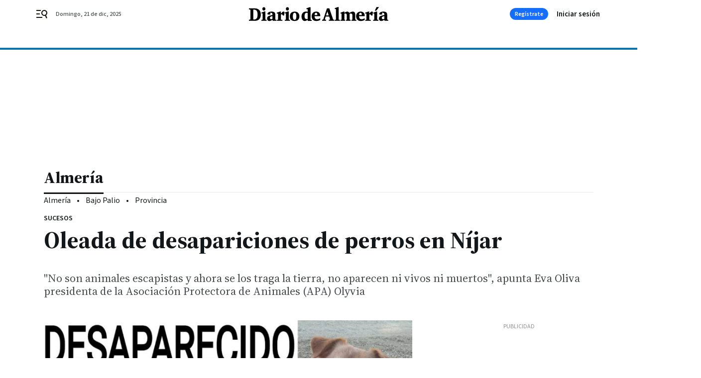

--- FILE ---
content_type: text/html; charset=UTF-8
request_url: https://www.diariodealmeria.es/almeria/Oleada-desapariciones-perros-Nijar_0_1653135154.html
body_size: 46696
content:



<!doctype html>
<html lang="es">
<head>
    <!-- bbnx generated at 2025-12-21T18:41:40+01:00 -->
    <meta charset="UTF-8">
    <meta name="viewport" content="width=device-width, initial-scale=1.0">
    <meta http-equiv="X-UA-Compatible" content="ie=edge">
    <meta name="generator" content="BBT bCube NX">

    <link rel="preconnect" href="https://fonts.googleapis.com">
<link rel="preconnect" href="https://fonts.gstatic.com" crossorigin>
<link href="https://fonts.googleapis.com/css2?family=Source+Sans+3:ital,wght@0,200..900;1,200..900&family=Source+Serif+4:ital,opsz,wght@0,8..60,200..900;1,8..60,200..900&display=swap" rel="stylesheet">

    <link rel="preload" href="/diariodealmeria/vendor.h-9f04c90ba4f98b79ed48.js" as="script">
    <link rel="preload" href="/diariodealmeria/app.h-05cf1ef599d2fd876832.js" as="script">
    <link rel="preload" href="/diariodealmeria/app.h-cfa6000a6e0417a57841.css" as="style">

    <title>Oleada de desapariciones de perros en Níjar</title>
    <meta name="description" content="&quot;No son animales escapistas y ahora se los traga la tierra, no aparecen ni vivos ni muertos&quot;, apunta Eva Oliva presidenta de la Asociación Protectora de Animales (APA) Olyvia">            <link rel="canonical" href="https://www.diariodealmeria.es/almeria/Oleada-desapariciones-perros-Nijar_0_1653135154.html">    
            
            <meta property="article:modified_time" content="2022-02-02T16:56:12+01:00">                    <meta property="article:published_time" content="2022-02-02T16:56:12+01:00">                    <meta property="article:section" content="Almería">                    <meta name="author" content="M.M.">                    <meta http-equiv="Content-Type" content="text/html; charset=UTF-8">                    <meta name="generator" content="BBT bCube NX">                    <meta name="keywords" content="Oleada, desapariciones, perros, Nijar">                    <meta property="og:description" content="&quot;No son animales escapistas y ahora se los traga la tierra, no aparecen ni vivos ni muertos&quot;, apunta Eva Oliva presidenta de la Asociación Protectora de Animales (APA) Olyvia">                    <meta property="og:image" content="https://static.grupojoly.com/clip/3d23f256-76aa-47d9-ba97-1d152815494d_facebook-aspect-ratio_default_0.jpg">                    <meta property="og:image:height" content="628">                    <meta property="og:image:width" content="1200">                    <meta property="og:site_name" content="Diario de Almería">                    <meta property="og:title" content="Oleada de desapariciones de perros en Níjar">                    <meta property="og:type" content="article">                    <meta property="og:url" content="https://www.diariodealmeria.es/almeria/Oleada-desapariciones-perros-Nijar_0_1653135154.html">                    <meta name="publisher" content="Diario de Almería">                    <meta http-equiv="refresh" content="600">                    <meta name="robots" content="index,follow,max-image-preview:large">                    <meta name="twitter:card" content="summary_large_image">                    <meta name="twitter:description" content="&quot;No son animales escapistas y ahora se los traga la tierra, no aparecen ni vivos ni muertos&quot;, apunta Eva Oliva presidenta de la Asociación Protectora de Animales (APA) Olyvia">                    <meta name="twitter:image" content="https://static.grupojoly.com/clip/3d23f256-76aa-47d9-ba97-1d152815494d_twitter-aspect-ratio_default_0.jpg">                    <meta name="twitter:title" content="Oleada de desapariciones de perros en Níjar">                    <link rel="shortcut icon" href="https://static.grupojoly.com/clip/87c1fdd0-0126-4b00-bdd3-8738b7f1213f_source-aspect-ratio_default_0.jpg" type="image/x-icon">                    <link rel="apple-touch-icon" href="https://static.grupojoly.com/joly/public/file/2024/0918/09/app-launcher-almeri-a.png">                    <link href="https://www.diariodealmeria.es/almeria/Oleada-desapariciones-perros-Nijar_0_1653135154.amp.html" rel="amphtml">                    <meta property="mrf:canonical" content="https://www.diariodealmeria.es/almeria/Oleada-desapariciones-perros-Nijar_0_1653135154.html">                    <meta property="mrf:authors" content="Miguel Martín Alonso">                    <meta property="mrf:sections" content="Almería">                    <meta property="mrf:tags" content="noticia_id:7465961">                    <meta property="mrf:tags" content="fechapublicacion:20220202">                    <meta property="mrf:tags" content="lastmodify:miguelmartinalonso">                    <meta property="mrf:tags" content="layout:noticias">                    <meta property="mrf:tags" content="accesstype:abierto">                    <meta property="mrf:tags" content="keywords:Oleada;desapariciones;perros;Nijar">                    <meta property="mrf:tags" content="categoria:Almería">                    <meta property="mrf:tags" content="subcategoria:sinct">            
    
    <link rel="preconnect" href="https://static.grupojoly.com">
                                    <script type="application/ld+json">{"@context":"https:\/\/schema.org","@graph":[{"@context":"https:\/\/schema.org","@type":"NewsMediaOrganization","name":"Diario de Almer\u00eda","url":"https:\/\/www.diariodealmeria.es","logo":{"@type":"ImageObject","url":"https:\/\/www.diariodealmeria.es\/static\/logos\/diariodealmeria.svg"},"sameAs":["https:\/\/www.facebook.com\/elalmeria\/","https:\/\/twitter.com\/diariodalmeria","https:\/\/www.instagram.com\/diariodealmeria","https:\/\/t.me\/diariodealmeria_es","https:\/\/www.youtube.com\/channel\/UCbX5BOseHJbVCEECDj5Lrrg"],"foundingDate":"2007-11-11T00:00:00+01:00","@id":"https:\/\/www.diariodealmeria.es#organization"},{"@context":"https:\/\/schema.org","@type":"BreadcrumbList","name":"Oleada de desapariciones de perros en N\u00edjar","itemListElement":[{"@type":"ListItem","position":1,"item":{"@type":"CollectionPage","url":"https:\/\/www.diariodealmeria.es","name":"Diario de Almer\u00eda","@id":"https:\/\/www.diariodealmeria.es"}},{"@type":"ListItem","position":2,"item":{"@type":"CollectionPage","url":"https:\/\/www.diariodealmeria.es\/almeria\/","name":"Almer\u00eda","@id":"https:\/\/www.diariodealmeria.es\/almeria\/"}},{"@type":"ListItem","position":3,"item":{"@type":"WebPage","url":"https:\/\/www.diariodealmeria.es\/almeria\/Oleada-desapariciones-perros-Nijar_0_1653135154.html","name":"Oleada de desapariciones de perros en N\u00edjar","@id":"https:\/\/www.diariodealmeria.es\/almeria\/Oleada-desapariciones-perros-Nijar_0_1653135154.html"}}],"@id":"https:\/\/www.diariodealmeria.es\/almeria\/Oleada-desapariciones-perros-Nijar_0_1653135154.html#breadcrumb"},{"@context":"https:\/\/schema.org","@type":"NewsArticle","headline":"Oleada de desapariciones de perros en N\u00edjar","url":"https:\/\/www.diariodealmeria.es:443\/almeria\/Oleada-desapariciones-perros-Nijar_0_1653135154.html","image":[{"@type":"ImageObject","url":"https:\/\/static.grupojoly.com\/clip\/3d23f256-76aa-47d9-ba97-1d152815494d_source-aspect-ratio_1600w_0.jpg","width":1600,"height":2242,"name":"Oleada de desapariciones de perros en N\u00edjar","author":{"@type":"Person","name":"D.A."}},{"@type":"ImageObject","url":"https:\/\/static.grupojoly.com\/clip\/a4af5fd2-554c-4181-8d5d-a7bf56244934_16-9-aspect-ratio_1600w_0.jpg","width":1600,"height":900,"name":"Aslan, uno de los perritos desaparecidos.","author":{"@type":"Person","name":"D.A."}},{"@type":"ImageObject","url":"https:\/\/static.grupojoly.com\/clip\/ab0dc3c2-10ae-43db-9f5a-403d91104043_source-aspect-ratio_1600w_0.jpg","width":1600,"height":3555,"name":"Otro de los perritos desaparecidos en N\u00edjar.","author":{"@type":"Person","name":"D.A."}}],"datePublished":"2022-02-02T16:56:12+01:00","dateModified":"2022-02-02T16:56:12+01:00","publisher":{"@id":"https:\/\/www.diariodealmeria.es#organization"},"author":[{"@type":"Person","name":"M.M."}],"mainEntityOfPage":"https:\/\/www.diariodealmeria.es\/almeria\/Oleada-desapariciones-perros-Nijar_0_1653135154.html","isAccessibleForFree":true,"articleSection":["Almer\u00eda"],"articleBody":"Los vecinos del municipio almeriense de N\u00edjar muestran su preocupaci\u00f3n por lo que, aseguran parte de ellos, es una \"oleada\" de desapariciones de perros de los que no vuelve a saberse nada, con una veintena de canes cuyo rastro se ha perdido en los \u00faltimos meses \u00fanicamente en el n\u00facleo nijare\u00f1o de Fern\u00e1n P\u00e9rez. Eva Oliva es presidenta de la Asociaci\u00f3n Protectora de Animales (APA) Olyvia, registrada en Carboneras, pero que en la actualidad trabaja en esta pedan\u00eda y en otras localidades cercanas, y afirma que est\u00e1n \"desapareciendo en extra\u00f1as circunstancias\". \"No son animales escapistas y ahora se los traga la tierra, no aparecen ni vivos ni muertos\", apunta. A\u00f1ade que a pesar de que en algunos casos se ha \"peinado toda la zona\", recurriendo a las redes sociales, televisi\u00f3n y radio, \"no se vuelve a ver de ninguna manera\" a estos animales, algo que considera raro en \"un entorno muy peque\u00f1ito y con poca poblaci\u00f3n\".  Y es que, subraya, en Fern\u00e1n P\u00e9rez s\u00f3lo residen 158 personas, lo que no ha impedido que s\u00f3lo en los tres \u00faltimos meses se hayan perdido 20 canes. \"En los pueblos de alrededor tambi\u00e9n, en toda la Comarca de N\u00edjar, pero nos estamos centrando m\u00e1s aqu\u00ed. Llama la atenci\u00f3n que desaparezcan as\u00ed en este pueblo\", incide. La presidenta de la APA Olyvia mantiene que, en su caso, las \"alarmas se encendieron\" cuando en una sola semana llegaron \"hasta cinco familias de Fern\u00e1n P\u00e9rez buscando a sus perros\". Luego comenzaron a llegar otros casos de localidades nijare\u00f1as como Los Albaricoques, Las Negras... \"Esto no es normal. Lo normal antes es que llegasen tres o cuatro familias en un largo periodo de tiempo y que ahora lo hagan tantas en tan s\u00f3lo una semana...\", apostilla. Desconoce qu\u00e9 puede estar pasando y qui\u00e9n puede estar tras estas desapariciones, aunque s\u00ed tiene la seguridad de que \"el ser humano tiene algo que ver\". Uno de los casos de Fern\u00e1n P\u00e9rez es el de Aslan, un perro de peque\u00f1o tama\u00f1o que se esfum\u00f3 el pasado 26 de noviembre cuando paseaba junto a su due\u00f1a, Mar\u00eda Jos\u00e9, por los alrededores del cementerio de Fern\u00e1n P\u00e9rez. Mar\u00eda Jos\u00e9 sostiene que era uno de los sitios por los que sol\u00eda sacar a su can. \"En dos segundos gir\u00e9 por la parte de atr\u00e1s del cementerio, comenc\u00e9 a llamarlo, a llamarlo y no hab\u00eda se\u00f1ales\", afirma.  Manifiesta que en otras ocasiones el perro pod\u00eda irse unas horas pero regresaba siempre con ella. \"Siempre volv\u00eda a casa. Esa noche la pas\u00e9 all\u00ed -junto al cementerio-, he buscado por la sierra, por carretera y nada. He estado una semana entera pateando por la zona, en la sierra y entre invernaderos\", lamenta la propietaria. \"No s\u00e9 si estar\u00e1 relacionado o no, pero esa tarde coincidi\u00f3 que vi un coche, que en la denuncia que puse se\u00f1alo que durante cuatro o cinco d\u00edas me estuvo siguiendo por invernaderos\", relata. Mar\u00eda Jos\u00e9 tampoco sabe qu\u00e9 ha podido pasar, pero asevera que existe un gran n\u00famero de \"invernaderos en los que un d\u00eda escuchas a muchos perros y al d\u00eda siguiente a ninguno, o chabolas con unos perros, que son diferentes al siguiente. \"Es como si la tierra se lo hubiese tragado. Hice noche y d\u00eda all\u00ed\", insiste. Ha presentado hasta una cuarta denuncia telem\u00e1tica pero censura que le hayan \"llegado a decir que aporte pruebas\". \"\u00bfQu\u00e9 pruebas puedo aportar? Pido que se me escuche. \u00cdbamos habitualmente por esa zona y Aslan estaba incluso m\u00e1s pendiente de m\u00ed que yo de \u00e9l\", asegura. La Guardia Civil apunta que no existe constancia de un incremento de denuncias de forma reciente. \"S\u00f3lo ha habido una recientemente\", han manifestado desde este cuerpo, se\u00f1alando que desde el 1 de enero del a\u00f1o pasado hay alrededor de 17 denuncias por este motivo, si bien apuntan que la Polic\u00eda Local podr\u00eda tener m\u00e1s al ser la competente en la materia.","wordCount":697,"name":"Oleada de desapariciones de perros en N\u00edjar","description":"\"No son animales escapistas y ahora se los traga la tierra, no aparecen ni vivos ni muertos\", apunta Eva Oliva presidenta de la Asociaci\u00f3n Protectora de Animales (APA) Olyvia","keywords":[],"contentLocation":[{"@type":"Place","name":"Almer\u00eda"}]}]}</script>
                <!-- New cookie policies (Marfeel) -->
<script type="text/javascript">
    if (!window.didomiConfig) {
        window.didomiConfig = {};
    }
    if (!window.didomiConfig.notice) {
        window.didomiConfig.notice = {};
    }
    if (!window.didomiConfig.app) {
        window.didomiConfig.app = {};
    }

    // time in seconds pay to reject should be valid. In this example, one day in seconds is 86400.
    window.didomiConfig.app.deniedConsentDuration = 86400;
    window.didomiConfig.notice.enable = false;
</script>
<!-- End New cookie policies (Marfeel) -->

<!-- Didomi CMP -->
<script async type="text/javascript">window.gdprAppliesGlobally=true;(function(){function a(e){if(!window.frames[e]){if(document.body&&document.body.firstChild){var t=document.body;var n=document.createElement("iframe");n.style.display="none";n.name=e;n.title=e;t.insertBefore(n,t.firstChild)}
    else{setTimeout(function(){a(e)},5)}}}function e(n,r,o,c,s){function e(e,t,n,a){if(typeof n!=="function"){return}if(!window[r]){window[r]=[]}var i=false;if(s){i=s(e,t,n)}if(!i){window[r].push({command:e,parameter:t,callback:n,version:a})}}e.stub=true;function t(a){if(!window[n]||window[n].stub!==true){return}if(!a.data){return}
        var i=typeof a.data==="string";var e;try{e=i?JSON.parse(a.data):a.data}catch(t){return}if(e[o]){var r=e[o];window[n](r.command,r.parameter,function(e,t){var n={};n[c]={returnValue:e,success:t,callId:r.callId};a.source.postMessage(i?JSON.stringify(n):n,"*")},r.version)}}
        if(typeof window[n]!=="function"){window[n]=e;if(window.addEventListener){window.addEventListener("message",t,false)}else{window.attachEvent("onmessage",t)}}}e("__tcfapi","__tcfapiBuffer","__tcfapiCall","__tcfapiReturn");a("__tcfapiLocator");(function(e){
        var t=document.createElement("script");t.id="spcloader";t.type="text/javascript";t.async=true;t.src="https://sdk.privacy-center.org/"+e+"/loader.js?target="+document.location.hostname;t.charset="utf-8";var n=document.getElementsByTagName("script")[0];n.parentNode.insertBefore(t,n)})("6e7011c3-735d-4a5c-b4d8-c8b97a71fd01")})();</script>
<!-- End Didomi CMP -->
                                    <script>
    window.adMap = {"networkCode":"","adUnitPath":"","segmentation":{"site":"","domain":"https:\/\/www.diariodealmeria.es","id":"7465961","type":"content","subtype":"noticias","language":"es","category":["Almer\u00eda"],"tags":[],"authors":[],"geocont":""},"bannerTop":null,"bannerUnderHeader":{"type":"html","id":1000028,"slotType":"BANNER","minimumReservedHeightMobile":115,"minimumReservedHeightDesktop":265,"name":"Top, Int, Skin RC","active":true,"code":"<div id=\"top\" class=\"henneoHB\"><\/div>\n<div id=\"int\" class=\"henneoHB\"><\/div>\n<div id=\"skin\" class=\"henneoHB\"><\/div>"},"bannerFooter":null,"afterContent":null,"skyLeft":{"type":"html","id":1000027,"slotType":"SKY","minimumReservedHeightMobile":null,"minimumReservedHeightDesktop":600,"name":"Skyizda RC","active":true,"code":"<div id=\"skyizda\" class=\"henneoHB\"><\/div>"},"skyRight":{"type":"html","id":1000026,"slotType":"SKY","minimumReservedHeightMobile":null,"minimumReservedHeightDesktop":600,"name":"Skydcha RC","active":true,"code":"<div id=\"skydcha\" class=\"henneoHB\"><\/div>"},"outOfPage":null,"list":[{"index":3,"position":{"type":"html","id":1000051,"slotType":"RECTANGLE","minimumReservedHeightMobile":250,"minimumReservedHeightDesktop":450,"name":"Intext Contenidos Noticias DDA","active":true,"code":"<div class=\"adv-intext\">\n<script>function a(r){try{for(;r.parent&&r!==r.parent;)r=r.parent;return r}catch(r){return null}}var n=a(window);if(n&&n.document&&n.document.body){var s=document.createElement(\"script\");s.setAttribute(\"data-gdpr-applies\", \"${gdpr}\");s.setAttribute(\"data-consent-string\", \"${gdpr_consent}\");s.src=\"https:\/\/static.sunmedia.tv\/integrations\/7f9a1060-fcaa-4232-9db0-bbc31d0f95dd\/7f9a1060-fcaa-4232-9db0-bbc31d0f95dd.js\",s.async=!0,n.document.body.appendChild(s)}<\/script>\n\n<\/div>"}}],"vastUrl":"https:\/\/vast.sunmedia.tv\/df40fa1e-ea46-48aa-9f19-57533868f398?rnd=__timestamp__&gdpr=${gdpr}&gdpr_consent=${gdpr_consent}&referrerurl=__page-url__&rw=__player-width__&rh=__player-height__&cp.schain=${supply_chain}&t=${VALUE}","adMapName":"Admap Contenidos con columna derecha Desktop DDA","underRecirculationBannerLeft":null,"underRecirculationBannerRight":null} || [];
    window.adMapMobile = {"networkCode":"","adUnitPath":"","segmentation":{"site":"","domain":"https:\/\/www.diariodealmeria.es","id":"7465961","type":"content","subtype":"noticias","language":"es","category":["Almer\u00eda"],"tags":[],"authors":[],"geocont":""},"bannerTop":{"type":"html","id":1000024,"slotType":"BANNER","minimumReservedHeightMobile":115,"minimumReservedHeightDesktop":265,"name":"Top, Int RC","active":true,"code":"<div id=\"top\" class=\"henneoHB\"><\/div>\n<div id=\"int\" class=\"henneoHB\"><\/div>"},"bannerUnderHeader":null,"bannerFooter":null,"afterContent":null,"skyLeft":null,"skyRight":null,"outOfPage":null,"list":[{"index":3,"position":{"type":"html","id":1000013,"slotType":"RECTANGLE","minimumReservedHeightMobile":600,"minimumReservedHeightDesktop":600,"name":"Right1 RC","active":true,"code":"<div class=\"henneoHB henneoHB-right\" ><\/div>"}},{"index":5,"position":{"type":"html","id":1000051,"slotType":"RECTANGLE","minimumReservedHeightMobile":250,"minimumReservedHeightDesktop":450,"name":"Intext Contenidos Noticias DDA","active":true,"code":"<div class=\"adv-intext\">\n<script>function a(r){try{for(;r.parent&&r!==r.parent;)r=r.parent;return r}catch(r){return null}}var n=a(window);if(n&&n.document&&n.document.body){var s=document.createElement(\"script\");s.setAttribute(\"data-gdpr-applies\", \"${gdpr}\");s.setAttribute(\"data-consent-string\", \"${gdpr_consent}\");s.src=\"https:\/\/static.sunmedia.tv\/integrations\/7f9a1060-fcaa-4232-9db0-bbc31d0f95dd\/7f9a1060-fcaa-4232-9db0-bbc31d0f95dd.js\",s.async=!0,n.document.body.appendChild(s)}<\/script>\n\n<\/div>"}},{"index":9,"position":{"type":"html","id":1000014,"slotType":"RECTANGLE","minimumReservedHeightMobile":600,"minimumReservedHeightDesktop":600,"name":"Right2 RC","active":true,"code":"<div class=\"henneoHB henneoHB-right\" ><\/div>"}},{"index":13,"position":{"type":"html","id":1000015,"slotType":"RECTANGLE","minimumReservedHeightMobile":600,"minimumReservedHeightDesktop":600,"name":"Right3 RC","active":true,"code":"<div class=\"henneoHB henneoHB-right\" ><\/div>"}},{"index":17,"position":{"type":"html","id":1000016,"slotType":"RECTANGLE","minimumReservedHeightMobile":600,"minimumReservedHeightDesktop":600,"name":"Right4 RC","active":true,"code":"<div class=\"henneoHB henneoHB-right\" ><\/div>"}}],"vastUrl":"https:\/\/vast.sunmedia.tv\/df40fa1e-ea46-48aa-9f19-57533868f398?rnd=__timestamp__&gdpr=${gdpr}&gdpr_consent=${gdpr_consent}&referrerurl=__page-url__&rw=__player-width__&rh=__player-height__&cp.schain=${supply_chain}&t=${VALUE}","adMapName":"Admap Contenidos Mobile DDA","underRecirculationBannerLeft":null,"underRecirculationBannerRight":null} || [];
</script>
                        
            <!-- Tag per site - Google Analytics -->

    
    <!-- Google Analytics -->
    <script>
        window.dataLayer = window.dataLayer || [];
        window.dataLayer.push({
                        'site': 'dda',                        'categoria': 'Almería',                        'subcategoria': '',                        'secundarias': '',                        'section': 'Almería',                        'platform': 'Desktop',                        'layout': 'noticias',                        'createdby': 'miguelmartinalonso',                        'titular': 'Oleada-de-desapariciones-de-perros-en-Níjar',                        'fechapublicacion': '20220202',                        'lastmodify': 'miguelmartinalonso',                        'keywords': 'Oleada,desapariciones,perros,Nijar',                        'noticia_id': '7465961',                        'seotag': '',                        'title': 'Oleada de desapariciones de perros en Níjar',                        'firma': 'M.M.',                        'media_id': '408',                        'author': 'Miguel Martín Alonso',                        'user': 'miguelmartinalonso',                        'image': 'https://static.grupojoly.com/clip/3d23f256-76aa-47d9-ba97-1d152815494d_16-9-aspect-ratio_25p_0.jpg',                        'canonical': 'https://www.diariodealmeria.es/almeria/Oleada-desapariciones-perros-Nijar_0_1653135154.html',                        'template': 'normal',                        'op_column': '',                        'fechadeactualizacion': '2022-02-02 16:56:13',                        'accesstype': 'abierto',                        'mediatype': 'imagen',                        'user_logged': '0',                        'user_id': '',                        'ga_id': '',                        'su': '',                        'kid': ''                    });
    </script>
    <script>
    function updateDataLayerPlatform() {
        const isMobile = detectMob();
        if (isMobile) {
            window.dataLayer.push({ 'platform': 'Mobile' });
        }
    }

    function detectMob() {
        const toMatch = [
            /Android/i,
            /webOS/i,
            /iPhone/i,
            /iPad/i,
            /iPod/i,
            /BlackBerry/i,
            /Windows Phone/i
        ];

        return toMatch.some((toMatchItem) => {
            return navigator.userAgent.match(toMatchItem);
        });
    }

    updateDataLayerPlatform();
    </script>

    <!-- Google Tag Manager -->
    <script>
    window.jolTagManagerId = "GTM-NFF8PB";
    (function (w, d, s, l, i) {
        w[l] = w[l] || [];
        w[l].push({ 'gtm.start': new Date().getTime(), event: 'gtm.js' });
        const f = d.getElementsByTagName(s)[0],
            j = d.createElement(s),
            dl = l != 'dataLayer' ? '&l=' + l : '';
        j.src = 'https://www.googletagmanager.com/gtm.js?id=' + i + dl;
        j.async = 'true';
        f.parentNode.insertBefore(j, f);
    })(window, document, 'script', 'dataLayer', 'GTM-NFF8PB');
    </script>
    <!-- End Google Tag Manager -->
    
                        <style>
        #related-7465961 {
            display: none;
        }
    </style>
    <link rel="preload" href="/diariodealmeria/brick/hot-topics-joly-default-brick.h-4000022b0ce0748cb21e.css" as="style"><link rel="preload" href="/diariodealmeria/brick/header-joly-default-brick.h-4b180dbf5dadd4a6558a.css" as="style"><link rel="preload" href="/diariodealmeria/brick/footer-joly-default-brick.h-3e801cf7d1194f866718.css" as="style"><link rel='stylesheet' href='/diariodealmeria/brick/hot-topics-joly-default-brick.h-4000022b0ce0748cb21e.css'><link rel='stylesheet' href='/diariodealmeria/brick/header-joly-default-brick.h-4b180dbf5dadd4a6558a.css'><link rel='stylesheet' href='/diariodealmeria/brick/footer-joly-default-brick.h-3e801cf7d1194f866718.css'>

    <link rel="stylesheet" href="/diariodealmeria/app.h-cfa6000a6e0417a57841.css">

                
                                
                    <!-- Seedtag Config -->
<script defer>
!function(){window.hb_now=Date.now();var e=document.getElementsByTagName("script")[0],t="https://hb.20m.es/stable/config/grupojoly.com/desktop-mobile.min.js";
window.location.search.match(/hb_test=true/)&&(t=t.replace("/stable/","/test/"));var n=document.createElement("script");n.async=!0,n.src=t,e.parentNode.insertBefore(n,e)}();
</script>
<!-- Indigitall -->
<script defer type="text/javascript" src="/static/indigitall/sdk.min.js"></script>
<script defer type="text/javascript" src="/static/indigitall/worker.min.js"></script>
<!-- GFK -->

    
    <script defer type="text/javascript">
        var gfkS2sConf = {
            media: "DiariodealmeriaWeb",
            url: "//es-config.sensic.net/s2s-web.js",
            type:     "WEB",
            logLevel: "none"
        };

        (function (w, d, c, s, id, v) {
            if (d.getElementById(id)) {
                return;
            }

            w.gfkS2sConf = c;
            w[id] = {};
            w[id].agents = [];
            var api = ["playStreamLive", "playStreamOnDemand", "stop", "skip", "screen", "volume", "impression"];
            w.gfks = (function () {
                function f(sA, e, cb) {
                    return function () {
                        sA.p = cb();
                        sA.queue.push({f: e, a: arguments});
                    };
                }
                function s(c, pId, cb) {
                    var sA = {queue: [], config: c, cb: cb, pId: pId};
                    for (var i = 0; i < api.length; i++) {
                        var e = api[i];
                        sA[e] = f(sA, e, cb);
                    }
                    return sA;
                }
                return s;
            }());
            w[id].getAgent = function (cb, pId) {
                var a = {
                    a: new w.gfks(c, pId || "", cb || function () {
                        return 0;
                    })
                };
                function g(a, e) {
                    return function () {
                        return a.a[e].apply(a.a, arguments);
                    }
                }
                for (var i = 0; i < api.length; i++) {
                    var e = api[i];
                    a[e] = g(a, e);
                }
                w[id].agents.push(a);
                return a;
            };

            var lJS = function (eId, url) {
                var tag = d.createElement(s);
                var el = d.getElementsByTagName(s)[0];
                tag.id = eId;
                tag.async = true;
                tag.type = 'text/javascript';
                tag.src = url;
                el.parentNode.insertBefore(tag, el);
            };

            if (c.hasOwnProperty(v)) {lJS(id + v, c[v]);}
            lJS(id, c.url);
        })(window, document, gfkS2sConf, 'script', 'gfkS2s', 'visUrl');
    </script>
    <script defer type="text/javascript">
        var agent = gfkS2s.getAgent();
        let c1 = window.location.hostname.replace("www.", "");
        let c2 = "homepage";
        if (window.location.pathname.length > 1) {
            c2 = window.location.pathname;
            if (window.location.pathname.lastIndexOf("/") > 0) {
                c2 = window.location.pathname.substring(1, window.location.pathname.lastIndexOf("/"));
            }
        }
        var customParams = {
            c1: c1,
            c2: c2
        }

        agent.impression("default", customParams);
    </script>
<!-- Marfeel head-->
<script defer type="text/javascript">
    function e(e){var t=!(arguments.length>1&&void 0!==arguments[1])||arguments[1],c=document.createElement("script");c.src=e,t?c.type="module":(c.async=!0,c.type="text/javascript",c.setAttribute("nomodule",""));var n=document.getElementsByTagName("script")[0];n.parentNode.insertBefore(c,n)}function t(t,c,n){var a,o,r;null!==(a=t.marfeel)&&void 0!==a||(t.marfeel={}),null!==(o=(r=t.marfeel).cmd)&&void 0!==o||(r.cmd=[]),t.marfeel.config=n,t.marfeel.config.accountId=c;var i="https://sdk.mrf.io/statics";e("".concat(i,"/marfeel-sdk.js?id=").concat(c),!0),e("".concat(i,"/marfeel-sdk.es5.js?id=").concat(c),!1)}!function(e,c){var n=arguments.length>2&&void 0!==arguments[2]?arguments[2]:{};t(e,c,n)}(window,3358,{} /*config*/);
</script>

<!-- Interstitial Adgage -->
    <script defer src="https://cdn.adkaora.space/grupojoly/generic/prod/adk-init.js" data-version="v3" type="text/javascript"></script>
<!-- Besocy head -->
<script>
(function(d,s,id,h,t){
    var js,r,djs = d.getElementsByTagName(s)[0];
    if (d.getElementById(id)) {return;}
    js = d.createElement('script');js.id =id;js.async=1;
    js.h=h;js.t=t;
    r=encodeURI(btoa(d.referrer));
    js.src="//"+h+"/pixel/js/"+t+"/"+r;
    djs.parentNode.insertBefore(js, djs);
}(document, 'script', 'dogtrack-pixel','joly.spxl.socy.es', 'JOLYOzD0eCrpfv'));
</script>
<!-- Besocy head -->

<!-- Permutive -->


        
<script defer type="text/javascript" src="https://cdns.gigya.com/js/gigya.js?apiKey=3_-8Mcbt87bbVpSfF7JwG3bEJuMrGMIvau_ELOwXa3GgUbHx5bdlb18sbMpGzP-rnb">
    {
        'lang': 'es',
        'sessionExpiration': 2592000,
    }
</script>
        
    <style>@media all and (max-width: 768px) {#id-bannerTop { min-height: 115px; }} </style>
<style>@media all and (min-width: 769px) {#id-bannerUnderHeader { min-height: 265px; }} </style>
<style>@media all and (min-width: 1100px) {#id-1000051-advertising--desktop { min-height: 486px; }} </style>
<style>@media all and (max-width: 1099px) {#id-1000013-advertising--mobile { min-height: 636px; }} </style>
<style>@media all and (max-width: 1099px) {#id-1000051-advertising--mobile { min-height: 286px; }} </style>
<style>@media all and (max-width: 1099px) {#id-1000014-advertising--mobile { min-height: 636px; }} </style>
<style>@media all and (max-width: 1099px) {#id-1000015-advertising--mobile { min-height: 636px; }} </style>
<style>@media all and (max-width: 1099px) {#id-1000016-advertising--mobile { min-height: 636px; }} </style>
</head>


<body class="web-mode diariodealmeria  sky-grid sky-grid-content">

  
      <!-- Global site tag (gtag.js) - Google Analytics -->

    <!-- Google Tag Manager (noscript) -->
    <noscript><iframe src="https://www.googletagmanager.com/ns.html?id=GTM-NFF8PB"
                      height="0" width="0" style="display:none;visibility:hidden"></iframe></noscript>
    <!-- End Google Tag Manager (noscript) -->
  
        
            <!-- Begin comScore Tag -->
        <script>
            var _comscore = _comscore || [];
            _comscore.push({ c1: "2", c2: "14621244" });
            (function() {
                var s = document.createElement("script"), el = document.getElementsByTagName("script")[0]; s.async = true;
                s.src = "https://sb.scorecardresearch.com/cs/14621244/beacon.js";
                el.parentNode.insertBefore(s, el);
            })();
        </script>
        <noscript>
            <img src="https://sb.scorecardresearch.com/p?c1=2&c2=14621244&cv=3.6&cj=1" alt="comScore">
        </noscript>
        <!-- End comScore Tag -->
    
  
  
<div id="app">
    <page-variables :content-id="7465961"                    :running-in-showroom="false"
                    :site-url="&quot;https:\/\/www.diariodealmeria.es&quot;"
                    :site="{&quot;id&quot;:15,&quot;name&quot;:&quot;Diario de Almer\u00eda&quot;,&quot;alias&quot;:&quot;diariodealmeria&quot;,&quot;url&quot;:&quot;https:\/\/www.diariodealmeria.es&quot;,&quot;staticUrl&quot;:null,&quot;scheme&quot;:&quot;https&quot;,&quot;mediaId&quot;:5}"
                    :preview="false"
                    :feature-flags="{&quot;CmsAuditLog.enabled&quot;:true,&quot;ManualContentIdInBoardsAndComposition.enabled&quot;:true,&quot;ShowLanguageToolFAB.Enabled&quot;:true}"></page-variables>
                                            <nx-paywall-manager :content-id="7465961"></nx-paywall-manager>
            <nx-paywall-version-testing></nx-paywall-version-testing>
            
            
                        <aside id="id-bannerTop" data-ad-type="bannerTop">
                <nx-advertising-position type="bannerTop"></nx-advertising-position>
            </aside>
            
            
            
        
            <div class="top_container">
                        <nav aria-label="Saltar al contenido">
                <a href="#content-body" tabindex="0" class="sr-only gl-accessibility">Ir al contenido</a>
            </nav>
            
                                            
                

            
                                            
                
<nx-header-joly-default inline-template>
    <header class="bbnx-header diariodealmeria  "
            :class="{
            'sticky': this.headerSticky,
            'stickeable': this.headerStickable,
            'open_menu': this.openMenu,
            'open_search': this.openSearch }">
        <div class="bbnx-header-wrapper">
            <button class="burger"
                    aria-expanded="false"
                    @click.stop="toggleMenu"
                    aria-label="header.menu.open">
                <span class="sr-only">header.menu.open</span>
                <svg width="24" height="24" viewBox="0 0 24 24" fill="none" xmlns="http://www.w3.org/2000/svg">
<path fill-rule="evenodd" clip-rule="evenodd" d="M10 4H1V6H10V4ZM13 18H1V20H13V18ZM1 11H8V13H1V11ZM22.6453 12.0163C23.7635 8.89772 22.15 5.46926 19.0388 4.35308C15.9275 3.23699 12.4933 4.85461 11.3627 7.96875C10.2322 11.0829 11.8322 14.5178 14.939 15.6462C16.1126 16.0666 17.3318 16.0999 18.4569 15.8118L20.8806 21L22.9881 20.0095L20.5604 14.812C21.4838 14.1292 22.2237 13.1761 22.6453 12.0163ZM13.3081 8.64794C14.061 6.60972 16.3173 5.56022 18.3531 6.30143C20.3991 7.05629 21.4422 9.32957 20.6794 11.3795L20.6208 11.5266C19.8047 13.463 17.6031 14.4318 15.6213 13.6973C13.5898 12.9445 12.5552 10.6862 13.3081 8.64794Z" fill="#1A1813"/>
</svg>

            </button>
            <span class="register-date register-date--xl A-100-500-500-N" v-text="dateTimeNow"></span>
                        <a href="/" class="logo expanded" title="Ir a Diario de Almería">
                                                            <svg width="392" height="40" viewBox="0 0 392 40" fill="none" xmlns="http://www.w3.org/2000/svg">
<path d="M241.248 38.7778V36.1606L243.957 35.8007L244.559 35.1323V6.10688H241.34V3.64396L250.091 0.66687H252.523V35.1323L253.171 35.8007L256.02 36.0578V38.7778H241.248Z" fill="black"/>
<path d="M365.776 0.862259H358.784L354.11 10.6008H358.213L365.776 0.862259Z" fill="black"/>
<path fill-rule="evenodd" clip-rule="evenodd" d="M374.646 21.45V16.2414C379.039 16.2424 380.837 17.6464 380.837 21.1466V22.5966C372.795 24.4014 369.556 25.4452 368.157 26.6021C366.512 27.9492 365.571 30.0522 365.571 32.4534C365.571 36.4537 368.27 39.3331 372.096 39.3331C374.538 39.3331 376.831 38.4024 380.744 35.8521L381.418 38.6647H391.886V36.0064L389.316 35.7544L388.801 35.1066V23.8461C388.801 18.8945 388.421 17.4908 386.704 15.7889C384.94 14.0869 382.127 13.218 378.451 13.218C371.715 13.218 366.589 15.9894 366.589 19.4961C366.589 20.8998 367.355 21.45 369.288 21.45H374.646ZM380.842 25.9028V33.4046C378.945 34.1553 378.112 34.3559 377.042 34.3559C375.016 34.3559 373.633 32.9059 373.633 30.808C373.633 29.0084 374.492 27.8052 376.405 26.9568C377.505 26.5044 377.932 26.4015 380.842 25.9028Z" fill="black"/>
<path d="M357.832 13.2231H360.594V35.1837L361.2 35.8418L364.049 36.0938V38.7778H349.369V36.0938L352.12 35.8418L352.634 35.1837V18.622H349.647V16.2105L357.832 13.2231Z" fill="black"/>
<path d="M327.419 36.0886V38.7727H342.566V36.1144L339.065 35.8624L338.463 35.2197V20.8124L339.63 20.761C341.867 20.761 343.081 21.6968 344.063 24.2317H347.379L348.685 14.2412C347.611 13.4082 346.958 13.254 345.091 13.254C344.813 13.254 344.675 13.254 344.299 13.362C341.821 14.9662 340.283 16.4213 338.036 19.0539L338.468 13.218H335.702L327.002 16.2054V18.6169H330.504V35.1785L329.99 35.8367L327.419 36.0886Z" fill="black"/>
<path fill-rule="evenodd" clip-rule="evenodd" d="M325.557 36.4074C321.5 38.5104 318.323 39.3331 314.353 39.3331C306.42 39.3331 301.473 34.3044 301.473 25.9953C301.473 18.3134 306.558 13.2334 314.353 13.2334C321.495 13.2334 325.696 17.8044 325.696 25.224V25.9387H309.592C309.921 31.6358 312.204 34.4072 316.642 34.4072C319.68 34.4072 322.2 33.6103 325.557 31.5844V36.4074ZM309.782 22.7148H317.387C317.248 18.1335 316.318 16.4624 313.798 16.4624C311.088 16.4624 309.921 18.3134 309.782 22.7148Z" fill="black"/>
<path d="M257.604 36.0886V38.7778L257.609 38.7727H270.689V36.0835L269.08 35.8316L268.509 35.1785V18.8534C269.944 18.6066 270.468 18.5552 271.075 18.5552C273.913 18.5552 275.266 20.2674 275.266 23.8306V35.1785L274.741 35.8316L273.168 36.0835V38.7727H285.909V36.0835L283.796 35.8316L283.22 35.1785V19.0539C284.135 18.8071 284.757 18.7043 285.955 18.7043C289.745 18.7043 290.994 20.1697 290.994 24.4836V35.1837L290.413 35.8367L288.547 36.0886V38.7778H301.982V36.0886L299.417 35.8367L298.949 35.1837V22.4269C298.949 16.2002 296.799 13.218 292.275 13.218C289.596 13.218 287.102 14.1384 282.505 16.8532C280.593 14.2926 278.844 13.218 276.592 13.218C274.34 13.218 272.34 14.0869 268.504 16.5499V13.2694H265.738L257.604 16.2516V18.658H260.55V35.1837L260.031 35.8367L257.604 36.0886Z" fill="black"/>
<path fill-rule="evenodd" clip-rule="evenodd" d="M226.064 4.30215H219.338L208.762 35.5642L205.769 35.775V38.7778H216.865V35.775L213.924 35.4048L213.461 34.7775L215.765 27.07H225.694L228.167 34.8341L227.792 35.5128L224.619 35.775V38.7778H239.741V35.775L236.898 35.3585L226.064 4.30215ZM216.87 23.8101L220.562 12.6678L224.341 23.8101H216.87Z" fill="black"/>
<path fill-rule="evenodd" clip-rule="evenodd" d="M200.432 31.5895V31.5906C197.08 33.6119 194.557 34.4072 191.527 34.4072C187.089 34.4072 184.806 31.6358 184.477 25.9387H200.576V25.224C200.576 17.8044 196.375 13.2334 189.233 13.2334C181.438 13.2334 176.353 18.3134 176.353 25.9953C176.353 34.3044 181.299 39.3331 189.233 39.3331C193.203 39.3331 196.375 38.5104 200.432 36.4074V31.5906L200.442 31.5844L200.432 31.5895ZM184.662 22.7148H192.267C192.128 18.1335 191.197 16.4624 188.678 16.4624C185.968 16.4624 184.801 18.3134 184.662 22.7148Z" fill="black"/>
<path fill-rule="evenodd" clip-rule="evenodd" d="M165.103 6.59018H161.781V4.13241L170.306 1.15531H173.068V35.3019L173.674 35.9652L176.333 36.2223V38.9217H165.108V35.8161C161.133 38.5669 159.421 39.3331 157.061 39.3331C151.667 39.3331 147.806 34.0782 147.806 26.7563C147.806 18.6682 152.783 13.2077 160.064 13.2077C161.267 13.2077 163.026 13.3516 165.103 13.6961V6.59018ZM165.113 17.2491V33.7851H165.118C163.869 33.9856 163.082 34.037 162.295 34.037C158.413 34.037 156.377 31.2913 156.377 25.5891C156.377 19.8868 158.501 16.483 162.018 16.483C162.938 16.483 163.817 16.6938 165.113 17.2491Z" fill="black"/>
<path fill-rule="evenodd" clip-rule="evenodd" d="M128.848 13.2334C136.972 13.2334 141.826 18.226 141.826 26.3295C141.826 34.4329 136.972 39.3228 128.36 39.3228C119.747 39.3228 114.996 34.5358 114.996 26.3295C114.996 18.1232 119.943 13.2334 128.848 13.2334ZM128.411 16.4624C125.141 16.4624 123.557 19.6863 123.557 26.2781C123.557 32.8698 125.1 36.0886 128.457 36.0886C131.815 36.0886 133.26 33.0704 133.26 26.4272C133.26 19.5269 131.774 16.4573 128.411 16.4573V16.4624Z" fill="black"/>
<path d="M112.513 5.59786C112.513 2.883 110.692 0.944546 108.178 0.944546L108.183 0.949692C105.674 0.949692 103.952 2.93956 103.952 5.64928C103.952 8.359 105.623 10.3489 108.137 10.3489C110.651 10.3489 112.513 8.31273 112.513 5.59786Z" fill="black"/>
<path d="M109.191 12.8529H111.957V35.1477L112.564 35.8058L115.413 36.0629V38.7778H100.733V36.0629L103.479 35.8058L103.998 35.1477V18.3237H101.01V15.8711L109.191 12.8529Z" fill="black"/>
<path d="M78.8289 36.0886V38.7778L78.834 38.7727H93.9817V36.1144L90.4802 35.8624L89.8734 35.2197V20.8124L91.0458 20.761C93.2824 20.761 94.4959 21.6968 95.478 24.2317H98.7893L100.1 14.2412C99.0207 13.4082 98.3677 13.254 96.5012 13.254C96.2235 13.254 96.0847 13.254 95.7094 13.362C93.231 14.9662 91.6936 16.4213 89.4415 19.0539L89.8683 13.218H87.102L78.4124 16.2054V18.6169H81.9139V35.1785L81.3998 35.8367L78.8289 36.0886Z" fill="black"/>
<path fill-rule="evenodd" clip-rule="evenodd" d="M60.0408 16.2414V21.45H54.6831C52.7497 21.45 51.9836 20.8998 51.9836 19.4961C51.9836 15.9894 57.1151 13.218 63.8509 13.218C67.5272 13.218 70.3398 14.0869 72.1034 15.7889C73.8208 17.4908 74.2013 18.8945 74.2013 23.8461V35.1066L74.7155 35.7544L77.2863 36.0064V38.6647H66.8177L66.1492 35.8521C62.2312 38.4024 59.938 39.3331 57.5008 39.3331C53.6753 39.3331 50.9758 36.4537 50.9758 32.4534C50.9758 30.0522 51.9168 27.9492 53.5622 26.6021C54.9607 25.4452 58.2 24.4014 66.2469 22.5966V21.1466C66.2469 17.6451 64.4422 16.2414 60.0459 16.2414H60.0408ZM66.2418 33.4046V25.9028C63.3264 26.4015 62.8996 26.5044 61.7993 26.9568C59.8865 27.8052 59.0279 29.0084 59.0279 30.808C59.0279 32.9059 60.411 34.3559 62.4369 34.3559C63.5064 34.3559 64.3393 34.1553 66.2418 33.4046Z" fill="black"/>
<path d="M46.2454 5.59786C46.2454 2.883 44.4303 0.944546 41.9212 0.944546L41.916 0.949692C39.4017 0.949692 37.6792 2.93956 37.6792 5.64928C37.6792 8.359 39.3554 10.3489 41.8697 10.3489C44.3841 10.3489 46.2454 8.31273 46.2454 5.59786Z" fill="black"/>
<path d="M43.5459 12.8529H46.3019V35.1477L46.9087 35.8058L49.7624 36.0629V38.7778H35.0774V36.0629L37.8334 35.8058L38.3476 35.1477V18.3237H35.3602V15.8711L43.5459 12.8529Z" fill="black"/>
<path fill-rule="evenodd" clip-rule="evenodd" d="M16.2379 4.30215H0.113281V7.27924L3.23949 7.48491L3.98505 8.25103V34.613L3.23949 35.595L0.113281 35.7956V38.7778H16.2379C27.3236 38.7778 33.3549 32.5151 33.3549 21.5683C33.3549 10.6214 27.2773 4.30215 16.2379 4.30215ZM14.0218 35.338H12.0474V7.74199H14.0218C20.9118 7.74199 24.2848 12.0097 24.2848 21.414C24.2848 30.8183 20.9632 35.338 14.0218 35.338Z" fill="black"/>
</svg>

                                                    </a>
                            <ul class="navigation">
                                            <li class="navigation-item">
                                                            <a class="navigation-item-title A-200-700-500-C" title="Almería"
                                   href="https://www.diariodealmeria.es/almeria/"
                                                                      rel="noreferrer">
                                   Almería
                                                                          <span class="navigation-item-icon"><svg height="5" viewBox="0 0 10 5" width="10" xmlns="http://www.w3.org/2000/svg"><path d="m0 0 5 5 5-5z"/></svg>
</span>
                                                                   </a>
                                                                                        <ul class="navigation-item-children" aria-expanded="true">
                                                                            <li>
                                                                                            <a class="navigation-item-children-title A-200-300-500-N"
                                                   title="Bajo Palio"
                                                   href="https://www.diariodealmeria.es/semanasanta/"
                                                                                                       rel="noreferrer">
                                                   Bajo Palio
                                                </a>
                                                                                    </li>
                                                                            <li>
                                                                                            <a class="navigation-item-children-title A-200-300-500-N"
                                                   title="Universidad de Almería"
                                                   href="https://www.diariodealmeria.es/suplementos-diario-de-almeria/ual/"
                                                                                                       rel="noreferrer">
                                                   Universidad de Almería
                                                </a>
                                                                                    </li>
                                                                    </ul>
                                                    </li>
                                            <li class="navigation-item">
                                                            <a class="navigation-item-title A-200-700-500-C" title="Vivir"
                                   href="https://www.diariodealmeria.es/almeria-para-vivirla/"
                                                                      rel="noreferrer">
                                   Vivir
                                                                   </a>
                                                                                </li>
                                            <li class="navigation-item">
                                                            <a class="navigation-item-title A-200-700-500-C" title="Provincia"
                                   href="https://www.diariodealmeria.es/provincia/"
                                                                      rel="noreferrer">
                                   Provincia
                                                                          <span class="navigation-item-icon"><svg height="5" viewBox="0 0 10 5" width="10" xmlns="http://www.w3.org/2000/svg"><path d="m0 0 5 5 5-5z"/></svg>
</span>
                                                                   </a>
                                                                                        <ul class="navigation-item-children" aria-expanded="true">
                                                                            <li>
                                                                                            <a class="navigation-item-children-title A-200-300-500-N"
                                                   title="El Ejido"
                                                   href="https://www.diariodealmeria.es/provincia/el_ejido/"
                                                                                                       rel="noreferrer">
                                                   El Ejido
                                                </a>
                                                                                    </li>
                                                                            <li>
                                                                                            <a class="navigation-item-children-title A-200-300-500-N"
                                                   title="Roquetas de Mar"
                                                   href="https://www.diariodealmeria.es/provincia/roquetas_de_mar/"
                                                                                                       rel="noreferrer">
                                                   Roquetas de Mar
                                                </a>
                                                                                    </li>
                                                                            <li>
                                                                                            <a class="navigation-item-children-title A-200-300-500-N"
                                                   title="Adra"
                                                   href="https://www.diariodealmeria.es/provincia/adra/"
                                                                                                       rel="noreferrer">
                                                   Adra
                                                </a>
                                                                                    </li>
                                                                            <li>
                                                                                            <a class="navigation-item-children-title A-200-300-500-N"
                                                   title="Huércal de Almería"
                                                   href="https://www.diariodealmeria.es/provincia/huercal_de_almeria/"
                                                                                                       rel="noreferrer">
                                                   Huércal de Almería
                                                </a>
                                                                                    </li>
                                                                            <li>
                                                                                            <a class="navigation-item-children-title A-200-300-500-N"
                                                   title="Níjar"
                                                   href="https://www.diariodealmeria.es/provincia/nijar/"
                                                                                                       rel="noreferrer">
                                                   Níjar
                                                </a>
                                                                                    </li>
                                                                            <li>
                                                                                            <a class="navigation-item-children-title A-200-300-500-N"
                                                   title="Vícar"
                                                   href="https://www.diariodealmeria.es/provincia/vicar/"
                                                                                                       rel="noreferrer">
                                                   Vícar
                                                </a>
                                                                                    </li>
                                                                            <li>
                                                                                            <a class="navigation-item-children-title A-200-300-500-N"
                                                   title="Vera"
                                                   href="https://www.diariodealmeria.es/provincia/vera/"
                                                                                                       rel="noreferrer">
                                                   Vera
                                                </a>
                                                                                    </li>
                                                                            <li>
                                                                                            <a class="navigation-item-children-title A-200-300-500-N"
                                                   title="Huércal-Overa"
                                                   href="https://www.diariodealmeria.es/provincia/huercal_overa/"
                                                                                                       rel="noreferrer">
                                                   Huércal-Overa
                                                </a>
                                                                                    </li>
                                                                            <li>
                                                                                            <a class="navigation-item-children-title A-200-300-500-N"
                                                   title="Albox"
                                                   href="https://www.diariodealmeria.es/provincia/albox/"
                                                                                                       rel="noreferrer">
                                                   Albox
                                                </a>
                                                                                    </li>
                                                                            <li>
                                                                                            <a class="navigation-item-children-title A-200-300-500-N"
                                                   title="Mojácar"
                                                   href="https://www.diariodealmeria.es/provincia/mojacar/"
                                                                                                       rel="noreferrer">
                                                   Mojácar
                                                </a>
                                                                                    </li>
                                                                    </ul>
                                                    </li>
                                            <li class="navigation-item">
                                                            <a class="navigation-item-title A-200-700-500-C" title="Finanzas"
                                   href="https://www.diariodealmeria.es/finanzasyagricultura/"
                                                                      rel="noreferrer">
                                   Finanzas
                                                                          <span class="navigation-item-icon"><svg height="5" viewBox="0 0 10 5" width="10" xmlns="http://www.w3.org/2000/svg"><path d="m0 0 5 5 5-5z"/></svg>
</span>
                                                                   </a>
                                                                                        <ul class="navigation-item-children" aria-expanded="true">
                                                                            <li>
                                                                                            <a class="navigation-item-children-title A-200-300-500-N"
                                                   title="Agricultura"
                                                   href="https://www.diariodealmeria.es/agr_andalucia/"
                                                                                                       rel="noreferrer">
                                                   Agricultura
                                                </a>
                                                                                    </li>
                                                                    </ul>
                                                    </li>
                                            <li class="navigation-item">
                                                            <a class="navigation-item-title A-200-700-500-C" title="Andalucía"
                                   href="https://www.diariodealmeria.es/andalucia/"
                                                                      rel="noreferrer">
                                   Andalucía
                                                                          <span class="navigation-item-icon"><svg height="5" viewBox="0 0 10 5" width="10" xmlns="http://www.w3.org/2000/svg"><path d="m0 0 5 5 5-5z"/></svg>
</span>
                                                                   </a>
                                                                                        <ul class="navigation-item-children" aria-expanded="true">
                                                                            <li>
                                                                                            <a class="navigation-item-children-title A-200-300-500-N"
                                                   title="Almería"
                                                   href="https://www.diariodealmeria.es/almeria/"
                                                                                                       rel="noreferrer">
                                                   Almería
                                                </a>
                                                                                    </li>
                                                                            <li>
                                                                                            <a class="navigation-item-children-title A-200-300-500-N"
                                                   title="Cádiz"
                                                   href="https://www.diariodecadiz.es/cadiz/"
                                                   target="_blank"                                                    rel="noreferrer">
                                                   Cádiz
                                                </a>
                                                                                    </li>
                                                                            <li>
                                                                                            <a class="navigation-item-children-title A-200-300-500-N"
                                                   title="Córdoba"
                                                   href="https://www.eldiadecordoba.es/cordoba/"
                                                   target="_blank"                                                    rel="noreferrer">
                                                   Córdoba
                                                </a>
                                                                                    </li>
                                                                            <li>
                                                                                            <a class="navigation-item-children-title A-200-300-500-N"
                                                   title="Granada"
                                                   href="https://www.granadahoy.com/granada/"
                                                   target="_blank"                                                    rel="noreferrer">
                                                   Granada
                                                </a>
                                                                                    </li>
                                                                            <li>
                                                                                            <a class="navigation-item-children-title A-200-300-500-N"
                                                   title="Huelva"
                                                   href="https://www.huelvainformacion.es/huelva/"
                                                   target="_blank"                                                    rel="noreferrer">
                                                   Huelva
                                                </a>
                                                                                    </li>
                                                                            <li>
                                                                                            <a class="navigation-item-children-title A-200-300-500-N"
                                                   title="Jaén"
                                                   href="https://www.jaenhoy.es/jaen/"
                                                   target="_blank"                                                    rel="noreferrer">
                                                   Jaén
                                                </a>
                                                                                    </li>
                                                                            <li>
                                                                                            <a class="navigation-item-children-title A-200-300-500-N"
                                                   title="Málaga"
                                                   href="https://www.malagahoy.es/malaga/"
                                                   target="_blank"                                                    rel="noreferrer">
                                                   Málaga
                                                </a>
                                                                                    </li>
                                                                            <li>
                                                                                            <a class="navigation-item-children-title A-200-300-500-N"
                                                   title="Sevilla"
                                                   href="https://www.diariodesevilla.es/sevilla/"
                                                   target="_blank"                                                    rel="noreferrer">
                                                   Sevilla
                                                </a>
                                                                                    </li>
                                                                    </ul>
                                                    </li>
                                            <li class="navigation-item">
                                                            <a class="navigation-item-title A-200-700-500-C" title="Sociedad"
                                   href="https://www.diariodealmeria.es/sociedad/"
                                                                      rel="noreferrer">
                                   Sociedad
                                                                          <span class="navigation-item-icon"><svg height="5" viewBox="0 0 10 5" width="10" xmlns="http://www.w3.org/2000/svg"><path d="m0 0 5 5 5-5z"/></svg>
</span>
                                                                   </a>
                                                                                        <ul class="navigation-item-children" aria-expanded="true">
                                                                            <li>
                                                                                            <a class="navigation-item-children-title A-200-300-500-N"
                                                   title="Tecnología y Ciencia"
                                                   href="https://www.diariodealmeria.es/tecnologia/"
                                                                                                       rel="noreferrer">
                                                   Tecnología y Ciencia
                                                </a>
                                                                                    </li>
                                                                            <li>
                                                                                            <a class="navigation-item-children-title A-200-300-500-N"
                                                   title="Salud"
                                                   href="https://www.diariodealmeria.es/salud/"
                                                                                                       rel="noreferrer">
                                                   Salud
                                                </a>
                                                                                    </li>
                                                                            <li>
                                                                                            <a class="navigation-item-children-title A-200-300-500-N"
                                                   title="Medio Ambiente"
                                                   href="https://www.diariodealmeria.es/medio-ambiente/"
                                                                                                       rel="noreferrer">
                                                   Medio Ambiente
                                                </a>
                                                                                    </li>
                                                                            <li>
                                                                                            <a class="navigation-item-children-title A-200-300-500-N"
                                                   title="Motor"
                                                   href="https://www.diariodealmeria.es/motor/"
                                                                                                       rel="noreferrer">
                                                   Motor
                                                </a>
                                                                                    </li>
                                                                            <li>
                                                                                            <a class="navigation-item-children-title A-200-300-500-N"
                                                   title="De Compras"
                                                   href="https://www.diariodesevilla.es/de_compras/"
                                                                                                       rel="noreferrer">
                                                   De Compras
                                                </a>
                                                                                    </li>
                                                                    </ul>
                                                    </li>
                                            <li class="navigation-item">
                                                            <a class="navigation-item-title A-200-700-500-C" title="Economía"
                                   href="https://www.diariodealmeria.es/economia/"
                                                                      rel="noreferrer">
                                   Economía
                                                                   </a>
                                                                                </li>
                                            <li class="navigation-item">
                                                            <a class="navigation-item-title A-200-700-500-C" title="UD Almería"
                                   href="https://www.diariodealmeria.es/ud-almeria/"
                                                                      rel="noreferrer">
                                   UD Almería
                                                                   </a>
                                                                                </li>
                                            <li class="navigation-item">
                                                            <a class="navigation-item-title A-200-700-500-C" title="Cultura"
                                   href="https://www.diariodealmeria.es/ocio/"
                                                                      rel="noreferrer">
                                   Cultura
                                                                   </a>
                                                                                </li>
                                            <li class="navigation-item">
                                                            <a class="navigation-item-title A-200-700-500-C" title="Opinión"
                                   href="https://www.diariodealmeria.es/opinion/"
                                                                      rel="noreferrer">
                                   Opinión
                                                                          <span class="navigation-item-icon"><svg height="5" viewBox="0 0 10 5" width="10" xmlns="http://www.w3.org/2000/svg"><path d="m0 0 5 5 5-5z"/></svg>
</span>
                                                                   </a>
                                                                                        <ul class="navigation-item-children" aria-expanded="true">
                                                                            <li>
                                                                                            <a class="navigation-item-children-title A-200-300-500-N"
                                                   title="Editorial"
                                                   href="https://www.diariodealmeria.es/opinion/editorial/"
                                                                                                       rel="noreferrer">
                                                   Editorial
                                                </a>
                                                                                    </li>
                                                                            <li>
                                                                                            <a class="navigation-item-children-title A-200-300-500-N"
                                                   title="Artículos"
                                                   href="https://www.diariodealmeria.es/opinion/articulos/"
                                                                                                       rel="noreferrer">
                                                   Artículos
                                                </a>
                                                                                    </li>
                                                                            <li>
                                                                                            <a class="navigation-item-children-title A-200-300-500-N"
                                                   title="Tribuna"
                                                   href="https://www.diariodealmeria.es/opinion/tribuna/"
                                                                                                       rel="noreferrer">
                                                   Tribuna
                                                </a>
                                                                                    </li>
                                                                            <li>
                                                                                            <a class="navigation-item-children-title A-200-300-500-N"
                                                   title="Análisis"
                                                   href="https://www.diariodealmeria.es/opinion/analisis/"
                                                                                                       rel="noreferrer">
                                                   Análisis
                                                </a>
                                                                                    </li>
                                                                    </ul>
                                                    </li>
                                    </ul>
            
            <nx-header-user-button v-if="webHasUsers"
                                   site-url="https://www.diariodealmeria.es"
                                   class="user  header-user-button--right">
            </nx-header-user-button>
            <div class="register">
                <span v-if="!currentUser" class="register-date register-date--xs A-100-500-500-N" v-text="dateTimeNow"></span>
                <button v-cloak v-if="!currentUser && webHasUsers && viewButtonRegister" class="register-button A-100-700-500-N"
                        @click="goToRegister">Regístrate</button>
            </div>
        </div>

        <div class="burger-menu">
            <div class="burger-menu-header">
                <button class="burger-menu-header--close"
                        aria-expanded="false"
                        @click="closeMenuAndSearch"
                        aria-label="Cerrar navegación">
                    <svg height="10" viewBox="0 0 12 10" width="12" xmlns="http://www.w3.org/2000/svg"><path d="m17 8.00714286-1.0071429-1.00714286-3.9928571 3.9928571-3.99285714-3.9928571-1.00714286 1.00714286 3.9928571 3.99285714-3.9928571 3.9928571 1.00714286 1.0071429 3.99285714-3.9928571 3.9928571 3.9928571 1.0071429-1.0071429-3.9928571-3.9928571z" transform="translate(-6 -7)"/></svg>
                </button>
                <a href="/" class="burger-menu-header--logo"
                   aria-hidden="true">
                                            <svg width="392" height="40" viewBox="0 0 392 40" fill="none" xmlns="http://www.w3.org/2000/svg">
<path d="M241.248 38.7778V36.1606L243.957 35.8007L244.559 35.1323V6.10688H241.34V3.64396L250.091 0.66687H252.523V35.1323L253.171 35.8007L256.02 36.0578V38.7778H241.248Z" fill="black"/>
<path d="M365.776 0.862259H358.784L354.11 10.6008H358.213L365.776 0.862259Z" fill="black"/>
<path fill-rule="evenodd" clip-rule="evenodd" d="M374.646 21.45V16.2414C379.039 16.2424 380.837 17.6464 380.837 21.1466V22.5966C372.795 24.4014 369.556 25.4452 368.157 26.6021C366.512 27.9492 365.571 30.0522 365.571 32.4534C365.571 36.4537 368.27 39.3331 372.096 39.3331C374.538 39.3331 376.831 38.4024 380.744 35.8521L381.418 38.6647H391.886V36.0064L389.316 35.7544L388.801 35.1066V23.8461C388.801 18.8945 388.421 17.4908 386.704 15.7889C384.94 14.0869 382.127 13.218 378.451 13.218C371.715 13.218 366.589 15.9894 366.589 19.4961C366.589 20.8998 367.355 21.45 369.288 21.45H374.646ZM380.842 25.9028V33.4046C378.945 34.1553 378.112 34.3559 377.042 34.3559C375.016 34.3559 373.633 32.9059 373.633 30.808C373.633 29.0084 374.492 27.8052 376.405 26.9568C377.505 26.5044 377.932 26.4015 380.842 25.9028Z" fill="black"/>
<path d="M357.832 13.2231H360.594V35.1837L361.2 35.8418L364.049 36.0938V38.7778H349.369V36.0938L352.12 35.8418L352.634 35.1837V18.622H349.647V16.2105L357.832 13.2231Z" fill="black"/>
<path d="M327.419 36.0886V38.7727H342.566V36.1144L339.065 35.8624L338.463 35.2197V20.8124L339.63 20.761C341.867 20.761 343.081 21.6968 344.063 24.2317H347.379L348.685 14.2412C347.611 13.4082 346.958 13.254 345.091 13.254C344.813 13.254 344.675 13.254 344.299 13.362C341.821 14.9662 340.283 16.4213 338.036 19.0539L338.468 13.218H335.702L327.002 16.2054V18.6169H330.504V35.1785L329.99 35.8367L327.419 36.0886Z" fill="black"/>
<path fill-rule="evenodd" clip-rule="evenodd" d="M325.557 36.4074C321.5 38.5104 318.323 39.3331 314.353 39.3331C306.42 39.3331 301.473 34.3044 301.473 25.9953C301.473 18.3134 306.558 13.2334 314.353 13.2334C321.495 13.2334 325.696 17.8044 325.696 25.224V25.9387H309.592C309.921 31.6358 312.204 34.4072 316.642 34.4072C319.68 34.4072 322.2 33.6103 325.557 31.5844V36.4074ZM309.782 22.7148H317.387C317.248 18.1335 316.318 16.4624 313.798 16.4624C311.088 16.4624 309.921 18.3134 309.782 22.7148Z" fill="black"/>
<path d="M257.604 36.0886V38.7778L257.609 38.7727H270.689V36.0835L269.08 35.8316L268.509 35.1785V18.8534C269.944 18.6066 270.468 18.5552 271.075 18.5552C273.913 18.5552 275.266 20.2674 275.266 23.8306V35.1785L274.741 35.8316L273.168 36.0835V38.7727H285.909V36.0835L283.796 35.8316L283.22 35.1785V19.0539C284.135 18.8071 284.757 18.7043 285.955 18.7043C289.745 18.7043 290.994 20.1697 290.994 24.4836V35.1837L290.413 35.8367L288.547 36.0886V38.7778H301.982V36.0886L299.417 35.8367L298.949 35.1837V22.4269C298.949 16.2002 296.799 13.218 292.275 13.218C289.596 13.218 287.102 14.1384 282.505 16.8532C280.593 14.2926 278.844 13.218 276.592 13.218C274.34 13.218 272.34 14.0869 268.504 16.5499V13.2694H265.738L257.604 16.2516V18.658H260.55V35.1837L260.031 35.8367L257.604 36.0886Z" fill="black"/>
<path fill-rule="evenodd" clip-rule="evenodd" d="M226.064 4.30215H219.338L208.762 35.5642L205.769 35.775V38.7778H216.865V35.775L213.924 35.4048L213.461 34.7775L215.765 27.07H225.694L228.167 34.8341L227.792 35.5128L224.619 35.775V38.7778H239.741V35.775L236.898 35.3585L226.064 4.30215ZM216.87 23.8101L220.562 12.6678L224.341 23.8101H216.87Z" fill="black"/>
<path fill-rule="evenodd" clip-rule="evenodd" d="M200.432 31.5895V31.5906C197.08 33.6119 194.557 34.4072 191.527 34.4072C187.089 34.4072 184.806 31.6358 184.477 25.9387H200.576V25.224C200.576 17.8044 196.375 13.2334 189.233 13.2334C181.438 13.2334 176.353 18.3134 176.353 25.9953C176.353 34.3044 181.299 39.3331 189.233 39.3331C193.203 39.3331 196.375 38.5104 200.432 36.4074V31.5906L200.442 31.5844L200.432 31.5895ZM184.662 22.7148H192.267C192.128 18.1335 191.197 16.4624 188.678 16.4624C185.968 16.4624 184.801 18.3134 184.662 22.7148Z" fill="black"/>
<path fill-rule="evenodd" clip-rule="evenodd" d="M165.103 6.59018H161.781V4.13241L170.306 1.15531H173.068V35.3019L173.674 35.9652L176.333 36.2223V38.9217H165.108V35.8161C161.133 38.5669 159.421 39.3331 157.061 39.3331C151.667 39.3331 147.806 34.0782 147.806 26.7563C147.806 18.6682 152.783 13.2077 160.064 13.2077C161.267 13.2077 163.026 13.3516 165.103 13.6961V6.59018ZM165.113 17.2491V33.7851H165.118C163.869 33.9856 163.082 34.037 162.295 34.037C158.413 34.037 156.377 31.2913 156.377 25.5891C156.377 19.8868 158.501 16.483 162.018 16.483C162.938 16.483 163.817 16.6938 165.113 17.2491Z" fill="black"/>
<path fill-rule="evenodd" clip-rule="evenodd" d="M128.848 13.2334C136.972 13.2334 141.826 18.226 141.826 26.3295C141.826 34.4329 136.972 39.3228 128.36 39.3228C119.747 39.3228 114.996 34.5358 114.996 26.3295C114.996 18.1232 119.943 13.2334 128.848 13.2334ZM128.411 16.4624C125.141 16.4624 123.557 19.6863 123.557 26.2781C123.557 32.8698 125.1 36.0886 128.457 36.0886C131.815 36.0886 133.26 33.0704 133.26 26.4272C133.26 19.5269 131.774 16.4573 128.411 16.4573V16.4624Z" fill="black"/>
<path d="M112.513 5.59786C112.513 2.883 110.692 0.944546 108.178 0.944546L108.183 0.949692C105.674 0.949692 103.952 2.93956 103.952 5.64928C103.952 8.359 105.623 10.3489 108.137 10.3489C110.651 10.3489 112.513 8.31273 112.513 5.59786Z" fill="black"/>
<path d="M109.191 12.8529H111.957V35.1477L112.564 35.8058L115.413 36.0629V38.7778H100.733V36.0629L103.479 35.8058L103.998 35.1477V18.3237H101.01V15.8711L109.191 12.8529Z" fill="black"/>
<path d="M78.8289 36.0886V38.7778L78.834 38.7727H93.9817V36.1144L90.4802 35.8624L89.8734 35.2197V20.8124L91.0458 20.761C93.2824 20.761 94.4959 21.6968 95.478 24.2317H98.7893L100.1 14.2412C99.0207 13.4082 98.3677 13.254 96.5012 13.254C96.2235 13.254 96.0847 13.254 95.7094 13.362C93.231 14.9662 91.6936 16.4213 89.4415 19.0539L89.8683 13.218H87.102L78.4124 16.2054V18.6169H81.9139V35.1785L81.3998 35.8367L78.8289 36.0886Z" fill="black"/>
<path fill-rule="evenodd" clip-rule="evenodd" d="M60.0408 16.2414V21.45H54.6831C52.7497 21.45 51.9836 20.8998 51.9836 19.4961C51.9836 15.9894 57.1151 13.218 63.8509 13.218C67.5272 13.218 70.3398 14.0869 72.1034 15.7889C73.8208 17.4908 74.2013 18.8945 74.2013 23.8461V35.1066L74.7155 35.7544L77.2863 36.0064V38.6647H66.8177L66.1492 35.8521C62.2312 38.4024 59.938 39.3331 57.5008 39.3331C53.6753 39.3331 50.9758 36.4537 50.9758 32.4534C50.9758 30.0522 51.9168 27.9492 53.5622 26.6021C54.9607 25.4452 58.2 24.4014 66.2469 22.5966V21.1466C66.2469 17.6451 64.4422 16.2414 60.0459 16.2414H60.0408ZM66.2418 33.4046V25.9028C63.3264 26.4015 62.8996 26.5044 61.7993 26.9568C59.8865 27.8052 59.0279 29.0084 59.0279 30.808C59.0279 32.9059 60.411 34.3559 62.4369 34.3559C63.5064 34.3559 64.3393 34.1553 66.2418 33.4046Z" fill="black"/>
<path d="M46.2454 5.59786C46.2454 2.883 44.4303 0.944546 41.9212 0.944546L41.916 0.949692C39.4017 0.949692 37.6792 2.93956 37.6792 5.64928C37.6792 8.359 39.3554 10.3489 41.8697 10.3489C44.3841 10.3489 46.2454 8.31273 46.2454 5.59786Z" fill="black"/>
<path d="M43.5459 12.8529H46.3019V35.1477L46.9087 35.8058L49.7624 36.0629V38.7778H35.0774V36.0629L37.8334 35.8058L38.3476 35.1477V18.3237H35.3602V15.8711L43.5459 12.8529Z" fill="black"/>
<path fill-rule="evenodd" clip-rule="evenodd" d="M16.2379 4.30215H0.113281V7.27924L3.23949 7.48491L3.98505 8.25103V34.613L3.23949 35.595L0.113281 35.7956V38.7778H16.2379C27.3236 38.7778 33.3549 32.5151 33.3549 21.5683C33.3549 10.6214 27.2773 4.30215 16.2379 4.30215ZM14.0218 35.338H12.0474V7.74199H14.0218C20.9118 7.74199 24.2848 12.0097 24.2848 21.414C24.2848 30.8183 20.9632 35.338 14.0218 35.338Z" fill="black"/>
</svg>

                                    </a>
                <button class="burger-menu-header--search"
                        aria-expanded="false"
                        @click="toggleSearch"
                        aria-label="Busca continguts">
                    <svg height="24" viewBox="0 0 24 24" width="24" xmlns="http://www.w3.org/2000/svg"><path d="m10.33 2c4.611-.018 8.367 3.718 8.395 8.35.002 1.726-.511 3.332-1.395 4.67l5.67 5.672-2.288 2.308-5.66-5.662c-1.337.916-2.95 1.454-4.69 1.462-4.612 0-8.352-3.751-8.362-8.384-.009-4.632 3.718-8.398 8.33-8.416zm.033 2.888c-3.022-.002-5.477 2.454-5.488 5.492-.011 3.039 2.426 5.513 5.448 5.533 2.95.019 5.371-2.305 5.514-5.24l.006-.221c.019-3.059-2.437-5.548-5.48-5.564z"/></svg>
                </button>
            </div>

            <nav v-click-outside="closeMenu" aria-label="Navegación principal">
                                    <ul class="navigation">
                                                    <li class="navigation-item">
                                <a class="navigation-item-title A-400-700-500-N" title="Almería"
                                   href="https://www.diariodealmeria.es/almeria/"
                                                                                                            rel="noreferrer">
                                    Almería
                                    <span
                                        class="navigation-item-icon"><svg height="5" viewBox="0 0 10 5" width="10" xmlns="http://www.w3.org/2000/svg"><path d="m0 0 5 5 5-5z"/></svg>
</span>                                </a>
                                                                    <ul class="navigation-item-children" aria-expanded="true">
                                                                                    <li><a class="navigation-item-children-title A-300-300-500-N"
                                                   title="Noticias Almería"
                                                   href="https://www.diariodealmeria.es/almeria/"                                                                                                        rel="noreferrer">
                                                    Noticias Almería
                                                </a>
                                            </li>
                                                                                    <li><a class="navigation-item-children-title A-300-300-500-N"
                                                   title="Finanzas y Agricultura"
                                                   href="https://www.diariodealmeria.es/finanzasyagricultura/"                                                                                                        rel="noreferrer">
                                                    Finanzas y Agricultura
                                                </a>
                                            </li>
                                                                                    <li><a class="navigation-item-children-title A-300-300-500-N"
                                                   title="Almería, para vivirla"
                                                   href="https://www.diariodealmeria.es/almeria-para-vivirla/"                                                                                                        rel="noreferrer">
                                                    Almería, para vivirla
                                                </a>
                                            </li>
                                                                                    <li><a class="navigation-item-children-title A-300-300-500-N"
                                                   title="Bajo Palio"
                                                   href="https://www.diariodealmeria.es/semanasanta/"                                                                                                        rel="noreferrer">
                                                    Bajo Palio
                                                </a>
                                            </li>
                                                                                    <li><a class="navigation-item-children-title A-300-300-500-N"
                                                   title="Feria"
                                                   href="https://www.diariodealmeria.es/feria/"                                                                                                        rel="noreferrer">
                                                    Feria
                                                </a>
                                            </li>
                                                                                    <li><a class="navigation-item-children-title A-300-300-500-N"
                                                   title="Universidad de Almería"
                                                   href="https://www.diariodealmeria.es/suplementos-diario-de-almeria/ual/"                                                                                                        rel="noreferrer">
                                                    Universidad de Almería
                                                </a>
                                            </li>
                                                                            </ul>
                                                            </li>
                                                    <li class="navigation-item">
                                <a class="navigation-item-title A-400-700-500-N" title="Provincia"
                                   href="https://www.diariodealmeria.es/provincia/"
                                                                                                            rel="noreferrer">
                                    Provincia
                                    <span
                                        class="navigation-item-icon"><svg height="5" viewBox="0 0 10 5" width="10" xmlns="http://www.w3.org/2000/svg"><path d="m0 0 5 5 5-5z"/></svg>
</span>                                </a>
                                                                    <ul class="navigation-item-children" aria-expanded="true">
                                                                                    <li><a class="navigation-item-children-title A-300-300-500-N"
                                                   title="Noticias provincia"
                                                   href="https://www.diariodealmeria.es/provincia/"                                                                                                        rel="noreferrer">
                                                    Noticias provincia
                                                </a>
                                            </li>
                                                                                    <li><a class="navigation-item-children-title A-300-300-500-N"
                                                   title="El Ejido"
                                                   href="https://www.diariodealmeria.es/provincia/el_ejido/"                                                                                                        rel="noreferrer">
                                                    El Ejido
                                                </a>
                                            </li>
                                                                                    <li><a class="navigation-item-children-title A-300-300-500-N"
                                                   title="Roquetas de Mar"
                                                   href="https://www.diariodealmeria.es/provincia/roquetas_de_mar/"                                                                                                        rel="noreferrer">
                                                    Roquetas de Mar
                                                </a>
                                            </li>
                                                                                    <li><a class="navigation-item-children-title A-300-300-500-N"
                                                   title="Adra"
                                                   href="https://www.diariodealmeria.es/provincia/adra/"                                                                                                        rel="noreferrer">
                                                    Adra
                                                </a>
                                            </li>
                                                                                    <li><a class="navigation-item-children-title A-300-300-500-N"
                                                   title="Huércal de Almería"
                                                   href="https://www.diariodealmeria.es/provincia/huercal_de_almeria/"                                                                                                        rel="noreferrer">
                                                    Huércal de Almería
                                                </a>
                                            </li>
                                                                                    <li><a class="navigation-item-children-title A-300-300-500-N"
                                                   title="Huércal Overa"
                                                   href="https://www.diariodealmeria.es/provincia/huercal_overa/"                                                                                                        rel="noreferrer">
                                                    Huércal Overa
                                                </a>
                                            </li>
                                                                                    <li><a class="navigation-item-children-title A-300-300-500-N"
                                                   title="Níjar"
                                                   href="https://www.diariodealmeria.es/provincia/nijar/"                                                                                                        rel="noreferrer">
                                                    Níjar
                                                </a>
                                            </li>
                                                                                    <li><a class="navigation-item-children-title A-300-300-500-N"
                                                   title="Vícar"
                                                   href="https://www.diariodealmeria.es/provincia/vicar/"                                                                                                        rel="noreferrer">
                                                    Vícar
                                                </a>
                                            </li>
                                                                                    <li><a class="navigation-item-children-title A-300-300-500-N"
                                                   title="Vera"
                                                   href="https://www.diariodealmeria.es/provincia/vera/"                                                                                                        rel="noreferrer">
                                                    Vera
                                                </a>
                                            </li>
                                                                                    <li><a class="navigation-item-children-title A-300-300-500-N"
                                                   title="Mojácar"
                                                   href="https://www.diariodealmeria.es/provincia/mojacar/"                                                                                                        rel="noreferrer">
                                                    Mojácar
                                                </a>
                                            </li>
                                                                                    <li><a class="navigation-item-children-title A-300-300-500-N"
                                                   title="Albox"
                                                   href="https://www.diariodealmeria.es/provincia/albox/"                                                                                                        rel="noreferrer">
                                                    Albox
                                                </a>
                                            </li>
                                                                            </ul>
                                                            </li>
                                                    <li class="navigation-item">
                                <a class="navigation-item-title A-400-700-500-N" title="Panorama"
                                    tabindex="0"
                                                                                                            rel="noreferrer">
                                    Panorama
                                    <span
                                        class="navigation-item-icon"><svg height="5" viewBox="0 0 10 5" width="10" xmlns="http://www.w3.org/2000/svg"><path d="m0 0 5 5 5-5z"/></svg>
</span>                                </a>
                                                                    <ul class="navigation-item-children" aria-expanded="true">
                                                                                    <li><a class="navigation-item-children-title A-300-300-500-N"
                                                   title="Andalucía"
                                                   href="https://www.diariodealmeria.es/andalucia/"                                                                                                        rel="noreferrer">
                                                    Andalucía
                                                </a>
                                            </li>
                                                                                    <li><a class="navigation-item-children-title A-300-300-500-N"
                                                   title="España"
                                                   href="https://www.diariodealmeria.es/espana/"                                                                                                        rel="noreferrer">
                                                    España
                                                </a>
                                            </li>
                                                                                    <li><a class="navigation-item-children-title A-300-300-500-N"
                                                   title="Economía"
                                                   href="https://www.diariodealmeria.es/economia/"                                                                                                        rel="noreferrer">
                                                    Economía
                                                </a>
                                            </li>
                                                                                    <li><a class="navigation-item-children-title A-300-300-500-N"
                                                   title="Mundo"
                                                   href="https://www.diariodealmeria.es/mundo/"                                                                                                        rel="noreferrer">
                                                    Mundo
                                                </a>
                                            </li>
                                                                                    <li><a class="navigation-item-children-title A-300-300-500-N"
                                                   title="Entrevistas"
                                                   href="https://www.diariodealmeria.es/entrevistas/"                                                                                                        rel="noreferrer">
                                                    Entrevistas
                                                </a>
                                            </li>
                                                                            </ul>
                                                            </li>
                                                    <li class="navigation-item">
                                <a class="navigation-item-title A-400-700-500-N" title="Deportes"
                                   href="https://www.diariodealmeria.es/deportes/"
                                                                                                            rel="noreferrer">
                                    Deportes
                                    <span
                                        class="navigation-item-icon"><svg height="5" viewBox="0 0 10 5" width="10" xmlns="http://www.w3.org/2000/svg"><path d="m0 0 5 5 5-5z"/></svg>
</span>                                </a>
                                                                    <ul class="navigation-item-children" aria-expanded="true">
                                                                                    <li><a class="navigation-item-children-title A-300-300-500-N"
                                                   title="UD Almería"
                                                   href="https://www.diariodealmeria.es/ud-almeria/"                                                                                                        rel="noreferrer">
                                                    UD Almería
                                                </a>
                                            </li>
                                                                                    <li><a class="navigation-item-children-title A-300-300-500-N"
                                                   title="Noticias deportes"
                                                   href="https://www.diariodealmeria.es/deportes/"                                                                                                        rel="noreferrer">
                                                    Noticias deportes
                                                </a>
                                            </li>
                                                                            </ul>
                                                            </li>
                                                    <li class="navigation-item">
                                <a class="navigation-item-title A-400-700-500-N" title="Sociedad"
                                   href="https://www.diariodealmeria.es/sociedad/"
                                                                                                            rel="noreferrer">
                                    Sociedad
                                    <span
                                        class="navigation-item-icon"><svg height="5" viewBox="0 0 10 5" width="10" xmlns="http://www.w3.org/2000/svg"><path d="m0 0 5 5 5-5z"/></svg>
</span>                                </a>
                                                                    <ul class="navigation-item-children" aria-expanded="true">
                                                                                    <li><a class="navigation-item-children-title A-300-300-500-N"
                                                   title="Noticias Sociedad"
                                                   href="https://www.diariodealmeria.es/sociedad/"                                                                                                        rel="noreferrer">
                                                    Noticias Sociedad
                                                </a>
                                            </li>
                                                                                    <li><a class="navigation-item-children-title A-300-300-500-N"
                                                   title="Salud"
                                                   href="https://www.diariodealmeria.es/salud/"                                                                                                        rel="noreferrer">
                                                    Salud
                                                </a>
                                            </li>
                                                                                    <li><a class="navigation-item-children-title A-300-300-500-N"
                                                   title="Medio ambiente"
                                                   href="https://www.diariodealmeria.es/medio-ambiente/"                                                                                                        rel="noreferrer">
                                                    Medio ambiente
                                                </a>
                                            </li>
                                                                                    <li><a class="navigation-item-children-title A-300-300-500-N"
                                                   title="Motor"
                                                   href="https://www.diariodealmeria.es/motor/"                                                                                                        rel="noreferrer">
                                                    Motor
                                                </a>
                                            </li>
                                                                                    <li><a class="navigation-item-children-title A-300-300-500-N"
                                                   title="Gastronomía"
                                                   href="https://www.diariodealmeria.es/con_cuchillo_y_tenedor/"                                                                                                        rel="noreferrer">
                                                    Gastronomía
                                                </a>
                                            </li>
                                                                                    <li><a class="navigation-item-children-title A-300-300-500-N"
                                                   title="De compras"
                                                   href="https://www.diariodesevilla.es/de_compras/"                                                                                                        rel="noreferrer">
                                                    De compras
                                                </a>
                                            </li>
                                                                                    <li><a class="navigation-item-children-title A-300-300-500-N"
                                                   title="Wappíssima"
                                                   href="https://www.diariodesevilla.es/wappissima/"                                                    target="_blank"                                                    rel="noreferrer">
                                                    Wappíssima
                                                </a>
                                            </li>
                                                                                    <li><a class="navigation-item-children-title A-300-300-500-N"
                                                   title="BC Noticias"
                                                   href="https://www.diariodealmeria.es/bc-almeria/"                                                                                                        rel="noreferrer">
                                                    BC Noticias
                                                </a>
                                            </li>
                                                                            </ul>
                                                            </li>
                                                    <li class="navigation-item">
                                <a class="navigation-item-title A-400-700-500-N" title="Cultura y Ocio"
                                    tabindex="0"
                                                                                                            rel="noreferrer">
                                    Cultura y Ocio
                                    <span
                                        class="navigation-item-icon"><svg height="5" viewBox="0 0 10 5" width="10" xmlns="http://www.w3.org/2000/svg"><path d="m0 0 5 5 5-5z"/></svg>
</span>                                </a>
                                                                    <ul class="navigation-item-children" aria-expanded="true">
                                                                                    <li><a class="navigation-item-children-title A-300-300-500-N"
                                                   title="Cultura"
                                                   href="https://www.diariodealmeria.es/ocio/"                                                                                                        rel="noreferrer">
                                                    Cultura
                                                </a>
                                            </li>
                                                                                    <li><a class="navigation-item-children-title A-300-300-500-N"
                                                   title="Pasarela"
                                                   href="https://www.diariodealmeria.es/gente/"                                                                                                        rel="noreferrer">
                                                    Pasarela
                                                </a>
                                            </li>
                                                                                    <li><a class="navigation-item-children-title A-300-300-500-N"
                                                   title="TV-Comunicación"
                                                   href="https://www.diariodealmeria.es/television/"                                                                                                        rel="noreferrer">
                                                    TV-Comunicación
                                                </a>
                                            </li>
                                                                                    <li><a class="navigation-item-children-title A-300-300-500-N"
                                                   title="Turismo y viajes"
                                                   href="https://www.diariodesevilla.es/turismo/"                                                                                                        rel="noreferrer">
                                                    Turismo y viajes
                                                </a>
                                            </li>
                                                                            </ul>
                                                            </li>
                                                    <li class="navigation-item">
                                <a class="navigation-item-title A-400-700-500-N" title="Toros"
                                   href="https://www.diariodealmeria.es/toros/"
                                                                                                            rel="noreferrer">
                                    Toros
                                    <span
                                        class="navigation-item-icon"><svg height="5" viewBox="0 0 10 5" width="10" xmlns="http://www.w3.org/2000/svg"><path d="m0 0 5 5 5-5z"/></svg>
</span>                                </a>
                                                                    <ul class="navigation-item-children" aria-expanded="true">
                                                                                    <li><a class="navigation-item-children-title A-300-300-500-N"
                                                   title="Noticias toros"
                                                   href="https://www.diariodealmeria.es/toros/"                                                                                                        rel="noreferrer">
                                                    Noticias toros
                                                </a>
                                            </li>
                                                                            </ul>
                                                            </li>
                                                    <li class="navigation-item">
                                <a class="navigation-item-title A-400-700-500-N" title="Tecnología"
                                   href="https://www.diariodealmeria.es/tecnologia/"
                                                                                                            rel="noreferrer">
                                    Tecnología
                                    <span
                                        class="navigation-item-icon"><svg height="5" viewBox="0 0 10 5" width="10" xmlns="http://www.w3.org/2000/svg"><path d="m0 0 5 5 5-5z"/></svg>
</span>                                </a>
                                                                    <ul class="navigation-item-children" aria-expanded="true">
                                                                                    <li><a class="navigation-item-children-title A-300-300-500-N"
                                                   title="Noticias Tecnología"
                                                   href="https://www.diariodealmeria.es/tecnologia/"                                                                                                        rel="noreferrer">
                                                    Noticias Tecnología
                                                </a>
                                            </li>
                                                                                    <li><a class="navigation-item-children-title A-300-300-500-N"
                                                   title="Videojuegos"
                                                   href="https://www.diariodealmeria.es/videojuegos/"                                                                                                        rel="noreferrer">
                                                    Videojuegos
                                                </a>
                                            </li>
                                                                                    <li><a class="navigation-item-children-title A-300-300-500-N"
                                                   title="Suplemento Tecnológico"
                                                   href="https://www.diariodealmeria.es/suplementotecnologico/"                                                                                                        rel="noreferrer">
                                                    Suplemento Tecnológico
                                                </a>
                                            </li>
                                                                            </ul>
                                                            </li>
                                                    <li class="navigation-item">
                                <a class="navigation-item-title A-400-700-500-N" title="Opinión"
                                   href="https://www.diariodealmeria.es/opinion/"
                                                                                                            rel="noreferrer">
                                    Opinión
                                    <span
                                        class="navigation-item-icon"><svg height="5" viewBox="0 0 10 5" width="10" xmlns="http://www.w3.org/2000/svg"><path d="m0 0 5 5 5-5z"/></svg>
</span>                                </a>
                                                                    <ul class="navigation-item-children" aria-expanded="true">
                                                                                    <li><a class="navigation-item-children-title A-300-300-500-N"
                                                   title="Editorial"
                                                   href="https://www.diariodealmeria.es/opinion/editorial/"                                                                                                        rel="noreferrer">
                                                    Editorial
                                                </a>
                                            </li>
                                                                                    <li><a class="navigation-item-children-title A-300-300-500-N"
                                                   title="Artículos"
                                                   href="https://www.diariodealmeria.es/opinion/articulos/"                                                                                                        rel="noreferrer">
                                                    Artículos
                                                </a>
                                            </li>
                                                                                    <li><a class="navigation-item-children-title A-300-300-500-N"
                                                   title="Tribuna"
                                                   href="https://www.diariodealmeria.es/opinion/tribuna/"                                                                                                        rel="noreferrer">
                                                    Tribuna
                                                </a>
                                            </li>
                                                                                    <li><a class="navigation-item-children-title A-300-300-500-N"
                                                   title="Análisis"
                                                   href="https://www.diariodealmeria.es/opinion/analisis/"                                                                                                        rel="noreferrer">
                                                    Análisis
                                                </a>
                                            </li>
                                                                            </ul>
                                                            </li>
                                                    <li class="navigation-item">
                                <a class="navigation-item-title A-400-700-500-N" title="Multimedia"
                                    tabindex="0"
                                                                                                            rel="noreferrer">
                                    Multimedia
                                    <span
                                        class="navigation-item-icon"><svg height="5" viewBox="0 0 10 5" width="10" xmlns="http://www.w3.org/2000/svg"><path d="m0 0 5 5 5-5z"/></svg>
</span>                                </a>
                                                                    <ul class="navigation-item-children" aria-expanded="true">
                                                                                    <li><a class="navigation-item-children-title A-300-300-500-N"
                                                   title="Fotogalerías"
                                                   href="https://www.diariodealmeria.es/galerias_graficas/"                                                                                                        rel="noreferrer">
                                                    Fotogalerías
                                                </a>
                                            </li>
                                                                                    <li><a class="navigation-item-children-title A-300-300-500-N"
                                                   title="Vídeos"
                                                   href="https://www.diariodealmeria.es/videos/"                                                                                                        rel="noreferrer">
                                                    Vídeos
                                                </a>
                                            </li>
                                                                            </ul>
                                                            </li>
                                                    <li class="navigation-item">
                                <a class="navigation-item-title A-400-700-500-N" title="Suscripciones"
                                    tabindex="0"
                                                                                                            rel="noreferrer">
                                    Suscripciones
                                    <span
                                        class="navigation-item-icon"><svg height="5" viewBox="0 0 10 5" width="10" xmlns="http://www.w3.org/2000/svg"><path d="m0 0 5 5 5-5z"/></svg>
</span>                                </a>
                                                                    <ul class="navigation-item-children" aria-expanded="true">
                                                                                    <li><a class="navigation-item-children-title A-300-300-500-N"
                                                   title="Suscripción al Diario en PDF"
                                                   href="http://www.pdfinteractivo.es/almeria"                                                                                                        rel="noreferrer">
                                                    Suscripción al Diario en PDF
                                                </a>
                                            </li>
                                                                                    <li><a class="navigation-item-children-title A-300-300-500-N"
                                                   title="Suscrípción al Diario en papel"
                                                   href="https://diariodealmeria.clubsuscriptor.es/"                                                                                                        rel="noreferrer">
                                                    Suscrípción al Diario en papel
                                                </a>
                                            </li>
                                                                            </ul>
                                                            </li>
                                            </ul>
                            </nav>
        </div>

        <div id="searchLayer" class="search-layer">
            <button class="search-layer--close" @click="closeMenuAndSearch">
                <svg height="10" viewBox="0 0 12 10" width="12" xmlns="http://www.w3.org/2000/svg"><path d="m17 8.00714286-1.0071429-1.00714286-3.9928571 3.9928571-3.99285714-3.9928571-1.00714286 1.00714286 3.9928571 3.99285714-3.9928571 3.9928571 1.00714286 1.0071429 3.99285714-3.9928571 3.9928571 3.9928571 1.0071429-1.0071429-3.9928571-3.9928571z" transform="translate(-6 -7)"/></svg>
            </button>
            <a href="/" class="search-layer--logo" aria-hidden="true" title="Buscar contenidos">
                                    <svg width="392" height="40" viewBox="0 0 392 40" fill="none" xmlns="http://www.w3.org/2000/svg">
<path d="M241.248 38.7778V36.1606L243.957 35.8007L244.559 35.1323V6.10688H241.34V3.64396L250.091 0.66687H252.523V35.1323L253.171 35.8007L256.02 36.0578V38.7778H241.248Z" fill="black"/>
<path d="M365.776 0.862259H358.784L354.11 10.6008H358.213L365.776 0.862259Z" fill="black"/>
<path fill-rule="evenodd" clip-rule="evenodd" d="M374.646 21.45V16.2414C379.039 16.2424 380.837 17.6464 380.837 21.1466V22.5966C372.795 24.4014 369.556 25.4452 368.157 26.6021C366.512 27.9492 365.571 30.0522 365.571 32.4534C365.571 36.4537 368.27 39.3331 372.096 39.3331C374.538 39.3331 376.831 38.4024 380.744 35.8521L381.418 38.6647H391.886V36.0064L389.316 35.7544L388.801 35.1066V23.8461C388.801 18.8945 388.421 17.4908 386.704 15.7889C384.94 14.0869 382.127 13.218 378.451 13.218C371.715 13.218 366.589 15.9894 366.589 19.4961C366.589 20.8998 367.355 21.45 369.288 21.45H374.646ZM380.842 25.9028V33.4046C378.945 34.1553 378.112 34.3559 377.042 34.3559C375.016 34.3559 373.633 32.9059 373.633 30.808C373.633 29.0084 374.492 27.8052 376.405 26.9568C377.505 26.5044 377.932 26.4015 380.842 25.9028Z" fill="black"/>
<path d="M357.832 13.2231H360.594V35.1837L361.2 35.8418L364.049 36.0938V38.7778H349.369V36.0938L352.12 35.8418L352.634 35.1837V18.622H349.647V16.2105L357.832 13.2231Z" fill="black"/>
<path d="M327.419 36.0886V38.7727H342.566V36.1144L339.065 35.8624L338.463 35.2197V20.8124L339.63 20.761C341.867 20.761 343.081 21.6968 344.063 24.2317H347.379L348.685 14.2412C347.611 13.4082 346.958 13.254 345.091 13.254C344.813 13.254 344.675 13.254 344.299 13.362C341.821 14.9662 340.283 16.4213 338.036 19.0539L338.468 13.218H335.702L327.002 16.2054V18.6169H330.504V35.1785L329.99 35.8367L327.419 36.0886Z" fill="black"/>
<path fill-rule="evenodd" clip-rule="evenodd" d="M325.557 36.4074C321.5 38.5104 318.323 39.3331 314.353 39.3331C306.42 39.3331 301.473 34.3044 301.473 25.9953C301.473 18.3134 306.558 13.2334 314.353 13.2334C321.495 13.2334 325.696 17.8044 325.696 25.224V25.9387H309.592C309.921 31.6358 312.204 34.4072 316.642 34.4072C319.68 34.4072 322.2 33.6103 325.557 31.5844V36.4074ZM309.782 22.7148H317.387C317.248 18.1335 316.318 16.4624 313.798 16.4624C311.088 16.4624 309.921 18.3134 309.782 22.7148Z" fill="black"/>
<path d="M257.604 36.0886V38.7778L257.609 38.7727H270.689V36.0835L269.08 35.8316L268.509 35.1785V18.8534C269.944 18.6066 270.468 18.5552 271.075 18.5552C273.913 18.5552 275.266 20.2674 275.266 23.8306V35.1785L274.741 35.8316L273.168 36.0835V38.7727H285.909V36.0835L283.796 35.8316L283.22 35.1785V19.0539C284.135 18.8071 284.757 18.7043 285.955 18.7043C289.745 18.7043 290.994 20.1697 290.994 24.4836V35.1837L290.413 35.8367L288.547 36.0886V38.7778H301.982V36.0886L299.417 35.8367L298.949 35.1837V22.4269C298.949 16.2002 296.799 13.218 292.275 13.218C289.596 13.218 287.102 14.1384 282.505 16.8532C280.593 14.2926 278.844 13.218 276.592 13.218C274.34 13.218 272.34 14.0869 268.504 16.5499V13.2694H265.738L257.604 16.2516V18.658H260.55V35.1837L260.031 35.8367L257.604 36.0886Z" fill="black"/>
<path fill-rule="evenodd" clip-rule="evenodd" d="M226.064 4.30215H219.338L208.762 35.5642L205.769 35.775V38.7778H216.865V35.775L213.924 35.4048L213.461 34.7775L215.765 27.07H225.694L228.167 34.8341L227.792 35.5128L224.619 35.775V38.7778H239.741V35.775L236.898 35.3585L226.064 4.30215ZM216.87 23.8101L220.562 12.6678L224.341 23.8101H216.87Z" fill="black"/>
<path fill-rule="evenodd" clip-rule="evenodd" d="M200.432 31.5895V31.5906C197.08 33.6119 194.557 34.4072 191.527 34.4072C187.089 34.4072 184.806 31.6358 184.477 25.9387H200.576V25.224C200.576 17.8044 196.375 13.2334 189.233 13.2334C181.438 13.2334 176.353 18.3134 176.353 25.9953C176.353 34.3044 181.299 39.3331 189.233 39.3331C193.203 39.3331 196.375 38.5104 200.432 36.4074V31.5906L200.442 31.5844L200.432 31.5895ZM184.662 22.7148H192.267C192.128 18.1335 191.197 16.4624 188.678 16.4624C185.968 16.4624 184.801 18.3134 184.662 22.7148Z" fill="black"/>
<path fill-rule="evenodd" clip-rule="evenodd" d="M165.103 6.59018H161.781V4.13241L170.306 1.15531H173.068V35.3019L173.674 35.9652L176.333 36.2223V38.9217H165.108V35.8161C161.133 38.5669 159.421 39.3331 157.061 39.3331C151.667 39.3331 147.806 34.0782 147.806 26.7563C147.806 18.6682 152.783 13.2077 160.064 13.2077C161.267 13.2077 163.026 13.3516 165.103 13.6961V6.59018ZM165.113 17.2491V33.7851H165.118C163.869 33.9856 163.082 34.037 162.295 34.037C158.413 34.037 156.377 31.2913 156.377 25.5891C156.377 19.8868 158.501 16.483 162.018 16.483C162.938 16.483 163.817 16.6938 165.113 17.2491Z" fill="black"/>
<path fill-rule="evenodd" clip-rule="evenodd" d="M128.848 13.2334C136.972 13.2334 141.826 18.226 141.826 26.3295C141.826 34.4329 136.972 39.3228 128.36 39.3228C119.747 39.3228 114.996 34.5358 114.996 26.3295C114.996 18.1232 119.943 13.2334 128.848 13.2334ZM128.411 16.4624C125.141 16.4624 123.557 19.6863 123.557 26.2781C123.557 32.8698 125.1 36.0886 128.457 36.0886C131.815 36.0886 133.26 33.0704 133.26 26.4272C133.26 19.5269 131.774 16.4573 128.411 16.4573V16.4624Z" fill="black"/>
<path d="M112.513 5.59786C112.513 2.883 110.692 0.944546 108.178 0.944546L108.183 0.949692C105.674 0.949692 103.952 2.93956 103.952 5.64928C103.952 8.359 105.623 10.3489 108.137 10.3489C110.651 10.3489 112.513 8.31273 112.513 5.59786Z" fill="black"/>
<path d="M109.191 12.8529H111.957V35.1477L112.564 35.8058L115.413 36.0629V38.7778H100.733V36.0629L103.479 35.8058L103.998 35.1477V18.3237H101.01V15.8711L109.191 12.8529Z" fill="black"/>
<path d="M78.8289 36.0886V38.7778L78.834 38.7727H93.9817V36.1144L90.4802 35.8624L89.8734 35.2197V20.8124L91.0458 20.761C93.2824 20.761 94.4959 21.6968 95.478 24.2317H98.7893L100.1 14.2412C99.0207 13.4082 98.3677 13.254 96.5012 13.254C96.2235 13.254 96.0847 13.254 95.7094 13.362C93.231 14.9662 91.6936 16.4213 89.4415 19.0539L89.8683 13.218H87.102L78.4124 16.2054V18.6169H81.9139V35.1785L81.3998 35.8367L78.8289 36.0886Z" fill="black"/>
<path fill-rule="evenodd" clip-rule="evenodd" d="M60.0408 16.2414V21.45H54.6831C52.7497 21.45 51.9836 20.8998 51.9836 19.4961C51.9836 15.9894 57.1151 13.218 63.8509 13.218C67.5272 13.218 70.3398 14.0869 72.1034 15.7889C73.8208 17.4908 74.2013 18.8945 74.2013 23.8461V35.1066L74.7155 35.7544L77.2863 36.0064V38.6647H66.8177L66.1492 35.8521C62.2312 38.4024 59.938 39.3331 57.5008 39.3331C53.6753 39.3331 50.9758 36.4537 50.9758 32.4534C50.9758 30.0522 51.9168 27.9492 53.5622 26.6021C54.9607 25.4452 58.2 24.4014 66.2469 22.5966V21.1466C66.2469 17.6451 64.4422 16.2414 60.0459 16.2414H60.0408ZM66.2418 33.4046V25.9028C63.3264 26.4015 62.8996 26.5044 61.7993 26.9568C59.8865 27.8052 59.0279 29.0084 59.0279 30.808C59.0279 32.9059 60.411 34.3559 62.4369 34.3559C63.5064 34.3559 64.3393 34.1553 66.2418 33.4046Z" fill="black"/>
<path d="M46.2454 5.59786C46.2454 2.883 44.4303 0.944546 41.9212 0.944546L41.916 0.949692C39.4017 0.949692 37.6792 2.93956 37.6792 5.64928C37.6792 8.359 39.3554 10.3489 41.8697 10.3489C44.3841 10.3489 46.2454 8.31273 46.2454 5.59786Z" fill="black"/>
<path d="M43.5459 12.8529H46.3019V35.1477L46.9087 35.8058L49.7624 36.0629V38.7778H35.0774V36.0629L37.8334 35.8058L38.3476 35.1477V18.3237H35.3602V15.8711L43.5459 12.8529Z" fill="black"/>
<path fill-rule="evenodd" clip-rule="evenodd" d="M16.2379 4.30215H0.113281V7.27924L3.23949 7.48491L3.98505 8.25103V34.613L3.23949 35.595L0.113281 35.7956V38.7778H16.2379C27.3236 38.7778 33.3549 32.5151 33.3549 21.5683C33.3549 10.6214 27.2773 4.30215 16.2379 4.30215ZM14.0218 35.338H12.0474V7.74199H14.0218C20.9118 7.74199 24.2848 12.0097 24.2848 21.414C24.2848 30.8183 20.9632 35.338 14.0218 35.338Z" fill="black"/>
</svg>

                            </a>
            <div class="search-layer--form">
                <input id="searchcontent" ref="inputmenu" type="text" name="text"
                       placeholder="Buscar contenidos"
                       @keyup.enter="resultsByInput"
                       @keyup.escape="closeMenuAndSearch">
                <label for="searchcontent" class="sr-only">Buscar contenidos</label>
                <button @click="resultsByInput"><svg height="24" viewBox="0 0 24 24" width="24" xmlns="http://www.w3.org/2000/svg"><path d="m10.33 2c4.611-.018 8.367 3.718 8.395 8.35.002 1.726-.511 3.332-1.395 4.67l5.67 5.672-2.288 2.308-5.66-5.662c-1.337.916-2.95 1.454-4.69 1.462-4.612 0-8.352-3.751-8.362-8.384-.009-4.632 3.718-8.398 8.33-8.416zm.033 2.888c-3.022-.002-5.477 2.454-5.488 5.492-.011 3.039 2.426 5.513 5.448 5.533 2.95.019 5.371-2.305 5.514-5.24l.006-.221c.019-3.059-2.437-5.548-5.48-5.564z"/></svg></button>
                <div v-if="!searchIsValid" class="form-error">
                    <span class="form-error--icon icon"><nx-icon icon="info"></nx-icon></span>
                    <span class="form-error--text" v-text="$t('search.error')"></span>
                </div>
            </div>
        </div>
    </header>
</nx-header-joly-default>

            
                                                
<nx-aside-alert :alerts="[]"></nx-aside-alert>

                                    </div>
    
        
        
                        <div class="sky-map ">
                                    <nx-advertising-position type="skyLeft"></nx-advertising-position>
                                                    <nx-advertising-position type="skyRight"></nx-advertising-position>
                            </div>
            
                        <aside id="id-bannerUnderHeader" data-ad-type="bannerUnderHeader">
                <nx-advertising-position type="bannerUnderHeader"></nx-advertising-position>
            </aside>
            
            
            
                        

<aside class="section-opening
        
           has-navbar  ">
    
                    <header class="content-list-header">
                <div class="content-list-header-wrapper ">
                    <a href="https://www.diariodealmeria.es/almeria/"
                                                  title="Almería">                            <p class="title B-550-500-500-N B-700-500-300-N--md">Almería</p>
                        </a>                                    </div>
            </header>
        
        
            <div class="header bcolor-vars-white ">
            <div class="header-wrapper">
                                                        <nx-show-navigation :navigation-items="[{&quot;link&quot;:{&quot;text&quot;:&quot;Almer\u00eda&quot;,&quot;title&quot;:&quot;Almer\u00eda&quot;,&quot;href&quot;:&quot;https:\/\/www.diariodealmeria.es\/almeria\/&quot;,&quot;target&quot;:null,&quot;rel&quot;:null},&quot;children&quot;:[]},{&quot;link&quot;:{&quot;text&quot;:&quot;Bajo Palio&quot;,&quot;title&quot;:&quot;Bajo Palio&quot;,&quot;href&quot;:&quot;https:\/\/www.diariodealmeria.es\/semanasanta\/&quot;,&quot;target&quot;:null,&quot;rel&quot;:null},&quot;children&quot;:[]},{&quot;link&quot;:{&quot;text&quot;:&quot;Provincia&quot;,&quot;title&quot;:&quot;Provincia&quot;,&quot;href&quot;:&quot;https:\/\/www.diariodealmeria.es\/provincia\/&quot;,&quot;target&quot;:null,&quot;rel&quot;:null},&quot;children&quot;:[]}]"></nx-show-navigation>
                
                            </div>
        </div>
    
            </aside>

                    
    
                        

            
    <main class="bbnx-main grid sky-grid sky-grid-content  two-columns-default-width  " id="content-body">

        
        
            
                <div class="main-has-colright">
                    


<div class="bbnx-opening two-columns-default-width
             multimedia_opening_wide--100"
    >
                                                
    <header class="header ">
        

    <h1
    class="headline-atom 
    
    B-700-500-100-N B-850-500-150-N--md
    
    
    
    ">
    Oleada de desapariciones de perros en Níjar
    </h1>


                    <div class="info">
                                                        
    <p
    class="kicker-atom
    neutral
    A-200-700-500-N
    ">
    <span class="kicker-title">Sucesos</span>
    </p>
                                    
                            </div>
        
                    <div class="subtitles">
                                                                                    
        <h2 class="subtitle-atom B-500-400-300-N B-525-400-300-N--md mb-3_5">
    "No son animales escapistas y ahora se los traga la tierra, no aparecen ni vivos ni muertos", apunta Eva Oliva presidenta de la Asociación Protectora de Animales (APA) Olyvia
    </h2>
                                                    </div>
            </header>

        
    <footer class="footer">
                    </footer>
</div>
                <div class="main-colleft">
                            
        <div class="bbnx-opening two-columns-default-width
                             multimedia_opening_wide--100">
                                                


<figure class="image" itemscope itemtype="https://schema.org/ImageObject">
                        <meta content="Oleada de desapariciones de perros en Níjar" itemprop="name">
            <meta content="1600" itemprop="width">            <meta content="2242" itemprop="height">            <meta content="D.A." itemprop="author">            <meta content="https://static.grupojoly.com/clip/3d23f256-76aa-47d9-ba97-1d152815494d_source-aspect-ratio_1600w_0.jpg" itemprop="url">
            
                
<picture>
                                                                <source type="image/webp"
                        media="(max-width: 578px)"
                        srcset="https://static.grupojoly.com/clip/3d23f256-76aa-47d9-ba97-1d152815494d_16-9-aspect-ratio_1600w_0.webp">
                            <source type="image/webp"
                        media="(max-width: 1099px)"
                        srcset="https://static.grupojoly.com/clip/3d23f256-76aa-47d9-ba97-1d152815494d_16-9-aspect-ratio_1600w_0.webp">
                            <source type="image/webp"
                        media="(min-width: 1100px)"
                        srcset="https://static.grupojoly.com/clip/3d23f256-76aa-47d9-ba97-1d152815494d_16-9-aspect-ratio_1600w_0.webp">
                                                            <source type="image/jpg"
                        media="(max-width: 578px)"
                        srcset="https://static.grupojoly.com/clip/3d23f256-76aa-47d9-ba97-1d152815494d_16-9-aspect-ratio_1600w_0.jpg">
                            <source type="image/jpg"
                        media="(max-width: 1099px)"
                        srcset="https://static.grupojoly.com/clip/3d23f256-76aa-47d9-ba97-1d152815494d_16-9-aspect-ratio_1600w_0.jpg">
                            <source type="image/jpg"
                        media="(min-width: 1100px)"
                        srcset="https://static.grupojoly.com/clip/3d23f256-76aa-47d9-ba97-1d152815494d_16-9-aspect-ratio_1600w_0.jpg">
                                                <img loading="eager"
                 src="https://static.grupojoly.com/clip/3d23f256-76aa-47d9-ba97-1d152815494d_source-aspect-ratio_1600w_0.jpg"
                 alt="Oleada de desapariciones de perros en Níjar"
                 title="Oleada de desapariciones de perros en Níjar"
                 fetchpriority="high"                 height="2242"
                 width="1600">
            </picture>
    
    <figcaption class="figcaption-atom caption A-200-300-500-N color-neutral500">
            <span class="text">Oleada de desapariciones de perros en Níjar</span>
                    / <span class="signature color-neutral900 tt-u">D.A.</span>
            </figcaption>
</figure>
                            <footer class="footer">
                                                

<div class="authors">
    
            <div class="author">
            <div class="author-content">
                <span class="author-content-name A-300-700-500-N">
                    M.M.                                    </span>
            </div>
        </div>
    
</div>
                            
                        
                            

    <p class="timestamp-atom A-100-300-500-N neutral">
            <span class='place'>Almería,</span>
                02 de febrero 2022 - 16:56
            </p>
                                    <nx-aside-bar
                web-save-articles                url="https://www.diariodealmeria.es/almeria/Oleada-desapariciones-perros-Nijar_0_1653135154.html"
                 subtitle="&quot;No son animales escapistas y ahora se los traga la tierra, no aparecen ni vivos ni muertos&quot;, apunta Eva Oliva presidenta de la Asociación Protectora de Animales (APA) Olyvia"                title="Oleada de desapariciones de perros en Níjar"
                twitter-account="@diariodalmeria"
                show-comments="1"
                :num-comments="0"
                :like-id="7465961">
            </nx-aside-bar>
                    </footer>
    </div>
                                    <div class="bbnx-body prometeo-hideable  two-columns-default-width" >
            

                                                                
                    
        
    

    <p
        class="paragraph-atom
        
        B-510-400-550-N B-525-400-700-N--md
        
        ">
    Los vecinos del municipio almeriense de Níjar muestran su preocupación por lo que, aseguran parte de ellos, es una "oleada" de desapariciones de perros de los que no vuelve a saberse nada, con una veintena de canes cuyo rastro se ha perdido en los últimos meses únicamente en el núcleo nijareño de Fernán Pérez.
    </p>

        
        
                            
        
    

    <p
        class="paragraph-atom
        
        B-510-400-550-N B-525-400-700-N--md
        
        ">
    Eva Oliva es presidenta de la Asociación Protectora de Animales (APA) Olyvia, registrada en Carboneras, pero que en la actualidad trabaja en esta pedanía y en otras localidades cercanas, y afirma que están "desapareciendo en extrañas circunstancias". "No son animales escapistas y ahora se los traga la tierra, no aparecen ni vivos ni muertos", apunta.
    </p>

        
        
                            
        
                                
    <aside id="id-1000051-advertising--desktop"
           class="advertising--desktop"
           data-ad-type="list">
        <nx-advertising-position type="list"
                                 :position="{&quot;type&quot;:&quot;html&quot;,&quot;id&quot;:1000051,&quot;slotType&quot;:&quot;RECTANGLE&quot;,&quot;minimumReservedHeightMobile&quot;:250,&quot;minimumReservedHeightDesktop&quot;:450,&quot;name&quot;:&quot;Intext Contenidos Noticias DDA&quot;,&quot;active&quot;:true,&quot;code&quot;:&quot;&lt;div class=\&quot;adv-intext\&quot;&gt;\n&lt;script&gt;function a(r){try{for(;r.parent&amp;&amp;r!==r.parent;)r=r.parent;return r}catch(r){return null}}var n=a(window);if(n&amp;&amp;n.document&amp;&amp;n.document.body){var s=document.createElement(\&quot;script\&quot;);s.setAttribute(\&quot;data-gdpr-applies\&quot;, \&quot;${gdpr}\&quot;);s.setAttribute(\&quot;data-consent-string\&quot;, \&quot;${gdpr_consent}\&quot;);s.src=\&quot;https:\/\/static.sunmedia.tv\/integrations\/7f9a1060-fcaa-4232-9db0-bbc31d0f95dd\/7f9a1060-fcaa-4232-9db0-bbc31d0f95dd.js\&quot;,s.async=!0,n.document.body.appendChild(s)}&lt;\/script&gt;\n\n&lt;\/div&gt;&quot;}"
                                 :enabled-for-mobile="false"
                                 :enabled-for-desktop="true"></nx-advertising-position>
    </aside>
                
    
        
        
                            
        
                                
    <aside id="id-1000013-advertising--mobile"
           class="advertising--mobile"
           data-ad-type="list">
        <nx-advertising-position type="list"
                                 :position="{&quot;type&quot;:&quot;html&quot;,&quot;id&quot;:1000013,&quot;slotType&quot;:&quot;RECTANGLE&quot;,&quot;minimumReservedHeightMobile&quot;:600,&quot;minimumReservedHeightDesktop&quot;:600,&quot;name&quot;:&quot;Right1 RC&quot;,&quot;active&quot;:true,&quot;code&quot;:&quot;&lt;div class=\&quot;henneoHB henneoHB-right\&quot; &gt;&lt;\/div&gt;&quot;}"
                                 :enabled-for-mobile="true"
                                 :enabled-for-desktop="false"></nx-advertising-position>
    </aside>
            
        
        
        
                            
        
    

    <p
        class="paragraph-atom
        
        B-510-400-550-N B-525-400-700-N--md
        
        ">
    Añade que a pesar de que en algunos casos se ha "peinado toda la zona", recurriendo a las redes sociales, televisión y radio, "no se vuelve a ver de ninguna manera" a estos animales, algo que considera raro en "un entorno muy pequeñito y con poca población".
    </p>

        
        
                            
        
                                
    <aside id="id-1000051-advertising--mobile"
           class="advertising--mobile"
           data-ad-type="list">
        <nx-advertising-position type="list"
                                 :position="{&quot;type&quot;:&quot;html&quot;,&quot;id&quot;:1000051,&quot;slotType&quot;:&quot;RECTANGLE&quot;,&quot;minimumReservedHeightMobile&quot;:250,&quot;minimumReservedHeightDesktop&quot;:450,&quot;name&quot;:&quot;Intext Contenidos Noticias DDA&quot;,&quot;active&quot;:true,&quot;code&quot;:&quot;&lt;div class=\&quot;adv-intext\&quot;&gt;\n&lt;script&gt;function a(r){try{for(;r.parent&amp;&amp;r!==r.parent;)r=r.parent;return r}catch(r){return null}}var n=a(window);if(n&amp;&amp;n.document&amp;&amp;n.document.body){var s=document.createElement(\&quot;script\&quot;);s.setAttribute(\&quot;data-gdpr-applies\&quot;, \&quot;${gdpr}\&quot;);s.setAttribute(\&quot;data-consent-string\&quot;, \&quot;${gdpr_consent}\&quot;);s.src=\&quot;https:\/\/static.sunmedia.tv\/integrations\/7f9a1060-fcaa-4232-9db0-bbc31d0f95dd\/7f9a1060-fcaa-4232-9db0-bbc31d0f95dd.js\&quot;,s.async=!0,n.document.body.appendChild(s)}&lt;\/script&gt;\n\n&lt;\/div&gt;&quot;}"
                                 :enabled-for-mobile="true"
                                 :enabled-for-desktop="false"></nx-advertising-position>
    </aside>
            
        
        
        
                            
        



<figure class="image" itemscope itemtype="https://schema.org/ImageObject">
                        <meta content="Aslan, uno de los perritos desaparecidos." itemprop="name">
            <meta content="1600" itemprop="width">            <meta content="900" itemprop="height">            <meta content="D.A." itemprop="author">            

    <meta content="https://static.grupojoly.com/clip/a4af5fd2-554c-4181-8d5d-a7bf56244934_16-9-aspect-ratio_1600w_0.jpg" itemprop="url">
            
            
<picture>
                                                                <source type="image/webp"
                        media="(max-width: 578px)"
                        srcset="https://static.grupojoly.com/clip/a4af5fd2-554c-4181-8d5d-a7bf56244934_16-9-aspect-ratio_850w_0.webp">
                            <source type="image/webp"
                        media="(min-width: 579px)"
                        srcset="https://static.grupojoly.com/clip/a4af5fd2-554c-4181-8d5d-a7bf56244934_16-9-aspect-ratio_1600w_0.webp">
                                                            <source type="image/jpg"
                        media="(max-width: 578px)"
                        srcset="https://static.grupojoly.com/clip/a4af5fd2-554c-4181-8d5d-a7bf56244934_16-9-aspect-ratio_850w_0.jpg">
                            <source type="image/jpg"
                        media="(min-width: 579px)"
                        srcset="https://static.grupojoly.com/clip/a4af5fd2-554c-4181-8d5d-a7bf56244934_16-9-aspect-ratio_1600w_0.jpg">
                                                            <img loading="lazy"
                 src="https://static.grupojoly.com/clip/a4af5fd2-554c-4181-8d5d-a7bf56244934_16-9-aspect-ratio_1600w_0.jpg"
                 alt="Aslan, uno de los perritos desaparecidos."
                 title="Aslan, uno de los perritos desaparecidos."
                                  height="900"
                 width="1600">
            </picture>
    
    <figcaption class="figcaption-atom caption A-200-300-500-N color-neutral500">
            <span class="text">Aslan, uno de los perritos desaparecidos.</span>
                    / <span class="signature color-neutral900 tt-u">D.A.</span>
            </figcaption>
</figure>

        
        
                            
        
    

    <p
        class="paragraph-atom
        
        B-510-400-550-N B-525-400-700-N--md
        
        ">
    Y es que, subraya, en Fernán Pérez sólo residen 158 personas, lo que no ha impedido que sólo en los tres últimos meses se hayan perdido 20 canes. "En los pueblos de alrededor también, en toda la Comarca de Níjar, pero nos estamos centrando más aquí. Llama la atención que desaparezcan así en este pueblo", incide.
    </p>

        
        
                            
        
    

    <p
        class="paragraph-atom
        
        B-510-400-550-N B-525-400-700-N--md
        
        ">
    La presidenta de la APA Olyvia mantiene que, en su caso, las "alarmas se encendieron" cuando en una sola semana llegaron "hasta cinco familias de Fernán Pérez buscando a sus perros". Luego comenzaron a llegar otros casos de localidades nijareñas como Los Albaricoques, Las Negras... "Esto no es normal. Lo normal antes es que llegasen tres o cuatro familias en un largo periodo de tiempo y que ahora lo hagan tantas en tan sólo una semana...", apostilla.
    </p>

        
        
                            
        
                                
    <aside id="id-1000014-advertising--mobile"
           class="advertising--mobile"
           data-ad-type="list">
        <nx-advertising-position type="list"
                                 :position="{&quot;type&quot;:&quot;html&quot;,&quot;id&quot;:1000014,&quot;slotType&quot;:&quot;RECTANGLE&quot;,&quot;minimumReservedHeightMobile&quot;:600,&quot;minimumReservedHeightDesktop&quot;:600,&quot;name&quot;:&quot;Right2 RC&quot;,&quot;active&quot;:true,&quot;code&quot;:&quot;&lt;div class=\&quot;henneoHB henneoHB-right\&quot; &gt;&lt;\/div&gt;&quot;}"
                                 :enabled-for-mobile="true"
                                 :enabled-for-desktop="false"></nx-advertising-position>
    </aside>
            
        
        
        
                            
        
    

    <p
        class="paragraph-atom
        
        B-510-400-550-N B-525-400-700-N--md
        
        ">
    Desconoce qué puede estar pasando y quién puede estar tras estas desapariciones, aunque sí tiene la seguridad de que "el ser humano tiene algo que ver".
    </p>

        
        
                            
        
    

    <p
        class="paragraph-atom
        
        B-510-400-550-N B-525-400-700-N--md
        
        ">
    Uno de los casos de Fernán Pérez es el de Aslan, un perro de pequeño tamaño que se esfumó el pasado 26 de noviembre cuando paseaba junto a su dueña, María José, por los alrededores del cementerio de Fernán Pérez.
    </p>

        
        
                            
        
    

    <p
        class="paragraph-atom
        
        B-510-400-550-N B-525-400-700-N--md
        
        ">
    María José sostiene que era uno de los sitios por los que solía sacar a su can. "En dos segundos giré por la parte de atrás del cementerio, comencé a llamarlo, a llamarlo y no había señales", afirma.
    </p>

        
        
                            
        
                                
    <aside id="id-1000015-advertising--mobile"
           class="advertising--mobile"
           data-ad-type="list">
        <nx-advertising-position type="list"
                                 :position="{&quot;type&quot;:&quot;html&quot;,&quot;id&quot;:1000015,&quot;slotType&quot;:&quot;RECTANGLE&quot;,&quot;minimumReservedHeightMobile&quot;:600,&quot;minimumReservedHeightDesktop&quot;:600,&quot;name&quot;:&quot;Right3 RC&quot;,&quot;active&quot;:true,&quot;code&quot;:&quot;&lt;div class=\&quot;henneoHB henneoHB-right\&quot; &gt;&lt;\/div&gt;&quot;}"
                                 :enabled-for-mobile="true"
                                 :enabled-for-desktop="false"></nx-advertising-position>
    </aside>
            
        
        
        
                            
        



<figure class="image" itemscope itemtype="https://schema.org/ImageObject">
                        <meta content="Otro de los perritos desaparecidos en Níjar." itemprop="name">
            <meta content="640" itemprop="width">            <meta content="1422" itemprop="height">            <meta content="D.A." itemprop="author">            

    <meta content="https://static.grupojoly.com/clip/ab0dc3c2-10ae-43db-9f5a-403d91104043_source-aspect-ratio_1600w_0.jpg" itemprop="url">
            
            
<picture>
                                                                <source type="image/webp"
                        media="(max-width: 578px)"
                        srcset="https://static.grupojoly.com/clip/ab0dc3c2-10ae-43db-9f5a-403d91104043_source-aspect-ratio_850w_0.webp">
                            <source type="image/webp"
                        media="(min-width: 579px)"
                        srcset="https://static.grupojoly.com/clip/ab0dc3c2-10ae-43db-9f5a-403d91104043_source-aspect-ratio_1600w_0.webp">
                                                            <source type="image/jpg"
                        media="(max-width: 578px)"
                        srcset="https://static.grupojoly.com/clip/ab0dc3c2-10ae-43db-9f5a-403d91104043_source-aspect-ratio_850w_0.jpg">
                            <source type="image/jpg"
                        media="(min-width: 579px)"
                        srcset="https://static.grupojoly.com/clip/ab0dc3c2-10ae-43db-9f5a-403d91104043_source-aspect-ratio_1600w_0.jpg">
                                                            <img loading="lazy"
                 src="https://static.grupojoly.com/clip/ab0dc3c2-10ae-43db-9f5a-403d91104043_source-aspect-ratio_1600w_0.jpg"
                 alt="Otro de los perritos desaparecidos en Níjar."
                 title="Otro de los perritos desaparecidos en Níjar."
                                  height="1422"
                 width="640">
            </picture>
    
    <figcaption class="figcaption-atom caption A-200-300-500-N color-neutral500">
            <span class="text">Otro de los perritos desaparecidos en Níjar.</span>
                    / <span class="signature color-neutral900 tt-u">D.A.</span>
            </figcaption>
</figure>

        
        
                            
        
    

    <p
        class="paragraph-atom
        
        B-510-400-550-N B-525-400-700-N--md
        
        ">
    Manifiesta que en otras ocasiones el perro podía irse unas horas pero regresaba siempre con ella. "Siempre volvía a casa. Esa noche la pasé allí -junto al cementerio-, he buscado por la sierra, por carretera y nada. He estado una semana entera pateando por la zona, en la sierra y entre invernaderos", lamenta la propietaria.
    </p>

        
        
                            
        
    

    <p
        class="paragraph-atom
        
        B-510-400-550-N B-525-400-700-N--md
        
        ">
    "No sé si estará relacionado o no, pero esa tarde coincidió que vi un coche, que en la denuncia que puse señalo que durante cuatro o cinco días me estuvo siguiendo por invernaderos", relata.
    </p>

        
        
                            
        
                                
    <aside id="id-1000016-advertising--mobile"
           class="advertising--mobile"
           data-ad-type="list">
        <nx-advertising-position type="list"
                                 :position="{&quot;type&quot;:&quot;html&quot;,&quot;id&quot;:1000016,&quot;slotType&quot;:&quot;RECTANGLE&quot;,&quot;minimumReservedHeightMobile&quot;:600,&quot;minimumReservedHeightDesktop&quot;:600,&quot;name&quot;:&quot;Right4 RC&quot;,&quot;active&quot;:true,&quot;code&quot;:&quot;&lt;div class=\&quot;henneoHB henneoHB-right\&quot; &gt;&lt;\/div&gt;&quot;}"
                                 :enabled-for-mobile="true"
                                 :enabled-for-desktop="false"></nx-advertising-position>
    </aside>
            
        
        
        
                            
        
    

    <p
        class="paragraph-atom
        
        B-510-400-550-N B-525-400-700-N--md
        
        ">
    María José tampoco sabe qué ha podido pasar, pero asevera que existe un gran número de "invernaderos en los que un día escuchas a muchos perros y al día siguiente a ninguno, o chabolas con unos perros, que son diferentes al siguiente. "Es como si la tierra se lo hubiese tragado. Hice noche y día allí", insiste.
    </p>

        
        
                            
        
    

    <p
        class="paragraph-atom
        
        B-510-400-550-N B-525-400-700-N--md
        
        ">
    Ha presentado hasta una cuarta denuncia telemática pero censura que le hayan "llegado a decir que aporte pruebas". "¿Qué pruebas puedo aportar? Pido que se me escuche. Íbamos habitualmente por esa zona y Aslan estaba incluso más pendiente de mí que yo de él", asegura.
    </p>

        
        
                            
        
    

    <p
        class="paragraph-atom
        
        B-510-400-550-N B-525-400-700-N--md
        
        ">
    La Guardia Civil apunta que no existe constancia de un incremento de denuncias de forma reciente. "Sólo ha habido una recientemente", han manifestado desde este cuerpo, señalando que desde el 1 de enero del año pasado hay alrededor de 17 denuncias por este motivo, si bien apuntan que la Policía Local podría tener más al ser la competente en la materia.
    </p>

        
        
                    </div>

                                
            
        
                    
        
            
    <div id="taboola-below-article-thumbnails-7465961" data-taboola-content-id="7465961"></div>
                                                                                                                                                                                                                                        <nx-comments :show-comments="true"
                                     :read-only-comments="false"
                                     :num-comments="0"
                                     :href-comments="null"
                                     :content-id="7465961"
                                     :premoderated-contents="true"
                        ></nx-comments>
                                                                        
    <div class="recirculation recirculation-seo ">
        
    <header class="title-row-text-atom
        style-left-100
        divider100
         recirculation-header">

                    <div class="divider divider300">
                
    <p
    class="title-text-atom  A-500-700-500-C color-primary500
    
    
    
    ">
    <span class="title-text-title">También te puede interesar</span>
    </p>
            </div>
        
                                </header>

        <div class="carousel-content">
            <div class="carousel">
                                                             

    




    
<article class="module-text-below-atom     
    
    
    "
 data-cid=&quot;2005498900&quot;
data-slot-size=""

     id="related-2005498900"     >

                        
    
<div class="multimedia">
    <a class="media" href=https://www.diariodealmeria.es/provincia/invierno-adelanta-almeria-vuelve-nevar_0_2005498900.html target=_self title="El invierno se adelanta en Almería: vuelve a nevar, se desploman las temperaturas y hay generosas lluvias">
            

<span class="media-atom  ">

<picture>
                                                                <source type="image/webp"
                        media="(max-width: 400px)"
                        srcset="https://static.grupojoly.com/clip/b4bc352c-ff76-49af-94de-49e6dcebf9e7_16-9-aspect-ratio_850w_0.webp">
                            <source type="image/webp"
                        media="(max-width: 1099px)"
                        srcset="https://static.grupojoly.com/clip/b4bc352c-ff76-49af-94de-49e6dcebf9e7_16-9-aspect-ratio_1200w_0.webp">
                            <source type="image/webp"
                        media="(min-width: 1100px)"
                        srcset="https://static.grupojoly.com/clip/b4bc352c-ff76-49af-94de-49e6dcebf9e7_16-9-aspect-ratio_850w_0.webp">
                                                            <source type="image/jpg"
                        media="(max-width: 400px)"
                        srcset="https://static.grupojoly.com/clip/b4bc352c-ff76-49af-94de-49e6dcebf9e7_16-9-aspect-ratio_850w_0.jpg">
                            <source type="image/jpg"
                        media="(max-width: 1099px)"
                        srcset="https://static.grupojoly.com/clip/b4bc352c-ff76-49af-94de-49e6dcebf9e7_16-9-aspect-ratio_1200w_0.jpg">
                            <source type="image/jpg"
                        media="(min-width: 1100px)"
                        srcset="https://static.grupojoly.com/clip/b4bc352c-ff76-49af-94de-49e6dcebf9e7_16-9-aspect-ratio_850w_0.jpg">
                                                            <img loading="lazy"
                 src="https://static.grupojoly.com/clip/b4bc352c-ff76-49af-94de-49e6dcebf9e7_source-aspect-ratio_1600w_0.jpg"
                 alt="Estampa de la nevada en Calar Alto que se registró el pasado día 16. Se ha vuelto a repetir este domingo."
                 title="Estampa de la nevada en Calar Alto que se registró el pasado día 16. Se ha vuelto a repetir este domingo."
                                  height="900"
                 width="1600">
            </picture>
</span>
                    
                        </a>
</div>

<div class="block">
    
    
    <a href=https://www.diariodealmeria.es/provincia/invierno-adelanta-almeria-vuelve-nevar_0_2005498900.html target=_self title="El invierno se adelanta en Almería: vuelve a nevar, se desploman las temperaturas y hay generosas lluvias">
    

    <h2
    class="headline-atom 
    
    B-500-500-200-N
    B-500-500-200-N--md
    
    
    mt-3 mb-3">
    El invierno se adelanta en Almería: vuelve a nevar, se desploman las temperaturas y hay generosas lluvias
    </h2>

</a>


                            
        

        
        </div>


</article>
                                                                                 

    




    
<article class="module-text-below-atom     
    
    
    "
 data-cid=&quot;2005498637&quot;
data-slot-size=""

     id="related-2005498637"     >

                        
    
<div class="multimedia">
    <a class="media" href=https://www.diariodealmeria.es/provincia/martin-psoe-apela-alhama-liderazgo_0_2005498637.html target=_self title="Martín (PSOE) apela en Alhama al liderazgo juvenil para dejar atrás la etapa de desigualdad y recortes de Moreno (PP)">
            

<span class="media-atom  ">

<picture>
                                                                <source type="image/webp"
                        media="(max-width: 400px)"
                        srcset="https://static.grupojoly.com/clip/1c2cd657-8d1a-4b64-a52e-4d763cd41858_16-9-aspect-ratio_850w_0.webp">
                            <source type="image/webp"
                        media="(max-width: 1099px)"
                        srcset="https://static.grupojoly.com/clip/1c2cd657-8d1a-4b64-a52e-4d763cd41858_16-9-aspect-ratio_1200w_0.webp">
                            <source type="image/webp"
                        media="(min-width: 1100px)"
                        srcset="https://static.grupojoly.com/clip/1c2cd657-8d1a-4b64-a52e-4d763cd41858_16-9-aspect-ratio_850w_0.webp">
                                                            <source type="image/jpg"
                        media="(max-width: 400px)"
                        srcset="https://static.grupojoly.com/clip/1c2cd657-8d1a-4b64-a52e-4d763cd41858_16-9-aspect-ratio_850w_0.jpg">
                            <source type="image/jpg"
                        media="(max-width: 1099px)"
                        srcset="https://static.grupojoly.com/clip/1c2cd657-8d1a-4b64-a52e-4d763cd41858_16-9-aspect-ratio_1200w_0.jpg">
                            <source type="image/jpg"
                        media="(min-width: 1100px)"
                        srcset="https://static.grupojoly.com/clip/1c2cd657-8d1a-4b64-a52e-4d763cd41858_16-9-aspect-ratio_850w_0.jpg">
                                                            <img loading="lazy"
                 src="https://static.grupojoly.com/clip/1c2cd657-8d1a-4b64-a52e-4d763cd41858_source-aspect-ratio_1600w_0.jpg"
                 alt="Comité provincial de Juventudes Socialistas en Almería en Alhama."
                 title="Comité provincial de Juventudes Socialistas en Almería en Alhama."
                                  height="900"
                 width="1600">
            </picture>
</span>
                    
                        </a>
</div>

<div class="block">
    
    
    <a href=https://www.diariodealmeria.es/provincia/martin-psoe-apela-alhama-liderazgo_0_2005498637.html target=_self title="Martín (PSOE) apela en Alhama al liderazgo juvenil para dejar atrás la etapa de desigualdad y recortes de Moreno (PP)">
    

    <h2
    class="headline-atom 
    
    B-500-500-200-N
    B-500-500-200-N--md
    
    
    mt-3 mb-3">
    Martín (PSOE) apela en Alhama al &quot;liderazgo&quot; juvenil para &quot;dejar atrás la etapa de desigualdad y recortes&quot; de Moreno (PP)
    </h2>

</a>


                            
        

        
        </div>


</article>
                                                                                 

    




    
<article class="module-text-below-atom     
    
    
    "
 data-cid=&quot;2005498173&quot;
data-slot-size=""

     id="related-2005498173"     >

                        
    
<div class="multimedia">
    <a class="media" href=https://www.diariodealmeria.es/provincia/nijar/operacion-antidroga-campohermoso-policia-local_0_2005498173.html target=_self title="Operación ‘antidroga’ en Níjar: la Policía Local detiene al gerente de un pub por tenencia de cocaína">
            

<span class="media-atom  ">

<picture>
                                                                <source type="image/webp"
                        media="(max-width: 400px)"
                        srcset="https://static.grupojoly.com/clip/8ada418e-33f0-4115-bafb-9022f3a6a2f2_16-9-aspect-ratio_850w_0.webp">
                            <source type="image/webp"
                        media="(max-width: 1099px)"
                        srcset="https://static.grupojoly.com/clip/8ada418e-33f0-4115-bafb-9022f3a6a2f2_16-9-aspect-ratio_1200w_0.webp">
                            <source type="image/webp"
                        media="(min-width: 1100px)"
                        srcset="https://static.grupojoly.com/clip/8ada418e-33f0-4115-bafb-9022f3a6a2f2_16-9-aspect-ratio_850w_0.webp">
                                                            <source type="image/jpg"
                        media="(max-width: 400px)"
                        srcset="https://static.grupojoly.com/clip/8ada418e-33f0-4115-bafb-9022f3a6a2f2_16-9-aspect-ratio_850w_0.jpg">
                            <source type="image/jpg"
                        media="(max-width: 1099px)"
                        srcset="https://static.grupojoly.com/clip/8ada418e-33f0-4115-bafb-9022f3a6a2f2_16-9-aspect-ratio_1200w_0.jpg">
                            <source type="image/jpg"
                        media="(min-width: 1100px)"
                        srcset="https://static.grupojoly.com/clip/8ada418e-33f0-4115-bafb-9022f3a6a2f2_16-9-aspect-ratio_850w_0.jpg">
                                                            <img loading="lazy"
                 src="https://static.grupojoly.com/clip/8ada418e-33f0-4115-bafb-9022f3a6a2f2_source-aspect-ratio_1600w_0.jpg"
                 alt="Dinero y droga incautada."
                 title="Dinero y droga incautada."
                                  height="900"
                 width="1600">
            </picture>
</span>
                    
                        </a>
</div>

<div class="block">
    
    
    <a href=https://www.diariodealmeria.es/provincia/nijar/operacion-antidroga-campohermoso-policia-local_0_2005498173.html target=_self title="Operación ‘antidroga’ en Níjar: la Policía Local detiene al gerente de un pub por tenencia de cocaína">
    

    <h2
    class="headline-atom 
    
    B-500-500-200-N
    B-500-500-200-N--md
    
    
    mt-3 mb-3">
    Operación ‘antidroga’ en Níjar: la Policía Local detiene al gerente de un pub por tenencia de cocaína
    </h2>

</a>


                            
        

        
        </div>


</article>
                                                                                 

    




    
<article class="module-text-below-atom     
    
    
    "
 data-cid=&quot;2005497368&quot;
data-slot-size=""

     id="related-2005497368"     >

                        
    
<div class="multimedia">
    <a class="media" href=https://www.diariodealmeria.es/almeria/senderos-almeria-patrimonio-ciudad_3_2005497368.html target=_self title="Más de 300 almerienses practican deporte y redescubren el patrimonio de la ciudad">
            

<span class="media-atom  ">

<picture>
                                                                <source type="image/webp"
                        media="(max-width: 400px)"
                        srcset="https://static.grupojoly.com/clip/2139330b-c275-492b-957c-85ff11034fa0_16-9-aspect-ratio_850w_0.webp">
                            <source type="image/webp"
                        media="(max-width: 1099px)"
                        srcset="https://static.grupojoly.com/clip/2139330b-c275-492b-957c-85ff11034fa0_16-9-aspect-ratio_1200w_0.webp">
                            <source type="image/webp"
                        media="(min-width: 1100px)"
                        srcset="https://static.grupojoly.com/clip/2139330b-c275-492b-957c-85ff11034fa0_16-9-aspect-ratio_850w_0.webp">
                                                            <source type="image/jpg"
                        media="(max-width: 400px)"
                        srcset="https://static.grupojoly.com/clip/2139330b-c275-492b-957c-85ff11034fa0_16-9-aspect-ratio_850w_0.jpg">
                            <source type="image/jpg"
                        media="(max-width: 1099px)"
                        srcset="https://static.grupojoly.com/clip/2139330b-c275-492b-957c-85ff11034fa0_16-9-aspect-ratio_1200w_0.jpg">
                            <source type="image/jpg"
                        media="(min-width: 1100px)"
                        srcset="https://static.grupojoly.com/clip/2139330b-c275-492b-957c-85ff11034fa0_16-9-aspect-ratio_850w_0.jpg">
                                                            <img loading="lazy"
                 src="https://static.grupojoly.com/clip/2139330b-c275-492b-957c-85ff11034fa0_source-aspect-ratio_1600w_0.jpg"
                 alt="Participantes en el sendero patrimonial Entre Murallas."
                 title="Participantes en el sendero patrimonial Entre Murallas."
                                  height="686"
                 width="1600">
            </picture>
</span>
                    
                <span class="mediainfo-atom circle size300 size300--md custom border ">
            <svg height="24" viewBox="0 0 24 24" width="24" xmlns="http://www.w3.org/2000/svg"><path d="m24 6.59368421v17.40631579h-24v-17.40631579zm-1.882904 1.71789474h-20.20608897v13.97052635h20.20608897zm-12.30913347 3.10736845 3.79391097 5.2042105 4.1030445.8842105 2.2763466 2.88h-15.96252924zm6.37939107-.9852632c1.1175036 0 2.0234192.8143705 2.0234192 1.8189474s-.9059156 1.8189473-2.0234192 1.8189473c-1.1175035 0-2.0234192-.8143704-2.0234192-1.8189473s.9059157-1.8189474 2.0234192-1.8189474zm6.3512881-7.12421052v1.71789474h-21.07728339v-1.71789474zm-1.4894614-3.30947368v1.71789474h-18.12646367v-1.71789474z"/></svg>
        </span>
                        </a>
</div>

<div class="block">
    
    
    <a href=https://www.diariodealmeria.es/almeria/senderos-almeria-patrimonio-ciudad_3_2005497368.html target=_self title="Más de 300 almerienses practican deporte y redescubren el patrimonio de la ciudad">
    

    <h2
    class="headline-atom 
    
    B-500-500-200-N
    B-500-500-200-N--md
    
    
    mt-3 mb-3">
    Más de 300 almerienses practican deporte y redescubren el patrimonio de la ciudad
    </h2>

</a>


                            
        

        
        </div>


</article>
                                                </div>
        </div>
    </div>

    <div class="recirculation recirculation-seo ">
        
    <header class="title-row-text-atom
        style-left-100
        divider100
         recirculation-header">

                    <div class="divider divider300">
                
    <p
    class="title-text-atom  A-500-700-500-C color-primary500
    
    
    
    ">
    <span class="title-text-title">Lo último</span>
    </p>
            </div>
        
                                </header>

        <div class="carousel-content">
            <div class="carousel">
                                                             

    




    
<article class="module-text-below-atom     
    
    
    "
 data-cid=&quot;2005498935&quot;
data-slot-size=""

     id="related-2005498935"     >

                        
    
<div class="multimedia">
    <a class="media" href=https://www.diariodealmeria.es/ocio/ozon-no-camus_0_2005498935.html target=_self title="Ozon no puede con Camus">
            

<span class="media-atom  ">

<picture>
                                                                <source type="image/webp"
                        media="(max-width: 400px)"
                        srcset="https://static.grupojoly.com/clip/38c838b6-7d1e-46b1-b337-1fc4189faf62_16-9-aspect-ratio_850w_0.webp">
                            <source type="image/webp"
                        media="(max-width: 1099px)"
                        srcset="https://static.grupojoly.com/clip/38c838b6-7d1e-46b1-b337-1fc4189faf62_16-9-aspect-ratio_1200w_0.webp">
                            <source type="image/webp"
                        media="(min-width: 1100px)"
                        srcset="https://static.grupojoly.com/clip/38c838b6-7d1e-46b1-b337-1fc4189faf62_16-9-aspect-ratio_850w_0.webp">
                                                            <source type="image/jpg"
                        media="(max-width: 400px)"
                        srcset="https://static.grupojoly.com/clip/38c838b6-7d1e-46b1-b337-1fc4189faf62_16-9-aspect-ratio_850w_0.jpg">
                            <source type="image/jpg"
                        media="(max-width: 1099px)"
                        srcset="https://static.grupojoly.com/clip/38c838b6-7d1e-46b1-b337-1fc4189faf62_16-9-aspect-ratio_1200w_0.jpg">
                            <source type="image/jpg"
                        media="(min-width: 1100px)"
                        srcset="https://static.grupojoly.com/clip/38c838b6-7d1e-46b1-b337-1fc4189faf62_16-9-aspect-ratio_850w_0.jpg">
                                                            <img loading="lazy"
                 src="https://static.grupojoly.com/clip/38c838b6-7d1e-46b1-b337-1fc4189faf62_source-aspect-ratio_1600w_0.jpg"
                 alt="Benjamin Voisin y Rebecca Marder, en la adaptación de ‘El extranjero’ que ha rodado François Ozon."
                 title="Benjamin Voisin y Rebecca Marder, en la adaptación de ‘El extranjero’ que ha rodado François Ozon."
                                  height="900"
                 width="1600">
            </picture>
</span>
                    
                        </a>
</div>

<div class="block">
    
    
    <a href=https://www.diariodealmeria.es/ocio/ozon-no-camus_0_2005498935.html target=_self title="Ozon no puede con Camus">
    

    <h2
    class="headline-atom 
    
    B-500-500-200-N
    B-500-500-200-N--md
    
    
    mt-3 mb-3">
    Ozon no puede con Camus
    </h2>

</a>


                            
        

        
        </div>


</article>
                                                                                 

    




    
<article class="module-text-below-atom     
    
    
    "
 data-cid=&quot;2005498854&quot;
data-slot-size=""

     id="related-2005498854"     >

                        
    
<div class="multimedia">
    <a class="media" href=https://www.diariodealmeria.es/ocio/chanquenos-arman-belen-familia-auditorio_0_2005498854.html target=_self title="Los Chanqueños ‘arman el Belén’ en familia en un Auditorio entregado">
            

<span class="media-atom  ">

<picture>
                                                                <source type="image/webp"
                        media="(max-width: 400px)"
                        srcset="https://static.grupojoly.com/clip/6a455695-4129-473b-8f29-171dcbbcb181_16-9-aspect-ratio_850w_0.webp">
                            <source type="image/webp"
                        media="(max-width: 1099px)"
                        srcset="https://static.grupojoly.com/clip/6a455695-4129-473b-8f29-171dcbbcb181_16-9-aspect-ratio_1200w_0.webp">
                            <source type="image/webp"
                        media="(min-width: 1100px)"
                        srcset="https://static.grupojoly.com/clip/6a455695-4129-473b-8f29-171dcbbcb181_16-9-aspect-ratio_850w_0.webp">
                                                            <source type="image/jpg"
                        media="(max-width: 400px)"
                        srcset="https://static.grupojoly.com/clip/6a455695-4129-473b-8f29-171dcbbcb181_16-9-aspect-ratio_850w_0.jpg">
                            <source type="image/jpg"
                        media="(max-width: 1099px)"
                        srcset="https://static.grupojoly.com/clip/6a455695-4129-473b-8f29-171dcbbcb181_16-9-aspect-ratio_1200w_0.jpg">
                            <source type="image/jpg"
                        media="(min-width: 1100px)"
                        srcset="https://static.grupojoly.com/clip/6a455695-4129-473b-8f29-171dcbbcb181_16-9-aspect-ratio_850w_0.jpg">
                                                            <img loading="lazy"
                 src="https://static.grupojoly.com/clip/6a455695-4129-473b-8f29-171dcbbcb181_source-aspect-ratio_1600w_0.jpg"
                 alt="Voces prodigiosas del flamenco, muy conocidas en Almería, tuvieron una actuación prodigiosa en el Auditorio Maestro Padilla."
                 title="Voces prodigiosas del flamenco, muy conocidas en Almería, tuvieron una actuación prodigiosa en el Auditorio Maestro Padilla."
                                  height="900"
                 width="1600">
            </picture>
</span>
                    
                        </a>
</div>

<div class="block">
    
    
    <a href=https://www.diariodealmeria.es/ocio/chanquenos-arman-belen-familia-auditorio_0_2005498854.html target=_self title="Los Chanqueños ‘arman el Belén’ en familia en un Auditorio entregado">
    

    <h2
    class="headline-atom 
    
    B-500-500-200-N
    B-500-500-200-N--md
    
    
    mt-3 mb-3">
    Los Chanqueños ‘arman el Belén’ en familia en un Auditorio entregado
    </h2>

</a>


                            
        

        
        </div>


</article>
                                                                                 

    




    
<article class="module-text-below-atom     
    
    
    "
 data-cid=&quot;2005498699&quot;
data-slot-size=""

     id="related-2005498699"     >

                        
    
<div class="multimedia">
    <a class="media" href=https://www.diariodealmeria.es/andalucia/andalucia-recibido-13-millones-pasajeros_0_2005498699.html target=_self title="Andalucía ha recibido 13 millones de pasajeros internacionales en 2025, un 8% más que hace un año">
            

<span class="media-atom  ">

<picture>
                                                                <source type="image/webp"
                        media="(max-width: 400px)"
                        srcset="https://static.grupojoly.com/clip/3c821d29-fe7e-466e-8d35-afd8c8c87f43_16-9-aspect-ratio_850w_0.webp">
                            <source type="image/webp"
                        media="(max-width: 1099px)"
                        srcset="https://static.grupojoly.com/clip/3c821d29-fe7e-466e-8d35-afd8c8c87f43_16-9-aspect-ratio_1200w_0.webp">
                            <source type="image/webp"
                        media="(min-width: 1100px)"
                        srcset="https://static.grupojoly.com/clip/3c821d29-fe7e-466e-8d35-afd8c8c87f43_16-9-aspect-ratio_850w_0.webp">
                                                            <source type="image/jpg"
                        media="(max-width: 400px)"
                        srcset="https://static.grupojoly.com/clip/3c821d29-fe7e-466e-8d35-afd8c8c87f43_16-9-aspect-ratio_850w_0.jpg">
                            <source type="image/jpg"
                        media="(max-width: 1099px)"
                        srcset="https://static.grupojoly.com/clip/3c821d29-fe7e-466e-8d35-afd8c8c87f43_16-9-aspect-ratio_1200w_0.jpg">
                            <source type="image/jpg"
                        media="(min-width: 1100px)"
                        srcset="https://static.grupojoly.com/clip/3c821d29-fe7e-466e-8d35-afd8c8c87f43_16-9-aspect-ratio_850w_0.jpg">
                                                            <img loading="lazy"
                 src="https://static.grupojoly.com/clip/3c821d29-fe7e-466e-8d35-afd8c8c87f43_source-aspect-ratio_1600w_0.jpg"
                 alt="Los aeropuertos han incrementado los viajeros en lo que llevamos de año"
                 title="Los aeropuertos han incrementado los viajeros en lo que llevamos de año"
                                  height="900"
                 width="1600">
            </picture>
</span>
                    
                        </a>
</div>

<div class="block">
    
    
    <a href=https://www.diariodealmeria.es/andalucia/andalucia-recibido-13-millones-pasajeros_0_2005498699.html target=_self title="Andalucía ha recibido 13 millones de pasajeros internacionales en 2025, un 8% más que hace un año">
    

    <h2
    class="headline-atom 
    
    B-500-500-200-N
    B-500-500-200-N--md
    
    
    mt-3 mb-3">
    Andalucía ha recibido 13 millones de pasajeros internacionales en 2025, un 8% más que hace un año
    </h2>

</a>


                            
        

        
        </div>


</article>
                                                                                 

    




    
<article class="module-text-below-atom     
    
    
    "
 data-cid=&quot;2005498670&quot;
data-slot-size=""

     id="related-2005498670"     >

                        
    
<div class="multimedia">
    <a class="media" href=https://www.diariodealmeria.es/television/programacion-especial-navidad-amc-networks_0_2005498670.html target=_self title="La programación especial de Navidad de AMC Networks con la que no te despegarás del sillón">
            

<span class="media-atom  ">

<picture>
                                                                <source type="image/webp"
                        media="(max-width: 400px)"
                        srcset="https://static.grupojoly.com/clip/f63eafa2-fc0b-495c-ab35-bcf5471e785d_16-9-aspect-ratio_850w_0.webp">
                            <source type="image/webp"
                        media="(max-width: 1099px)"
                        srcset="https://static.grupojoly.com/clip/f63eafa2-fc0b-495c-ab35-bcf5471e785d_16-9-aspect-ratio_1200w_0.webp">
                            <source type="image/webp"
                        media="(min-width: 1100px)"
                        srcset="https://static.grupojoly.com/clip/f63eafa2-fc0b-495c-ab35-bcf5471e785d_16-9-aspect-ratio_850w_0.webp">
                                                            <source type="image/jpg"
                        media="(max-width: 400px)"
                        srcset="https://static.grupojoly.com/clip/f63eafa2-fc0b-495c-ab35-bcf5471e785d_16-9-aspect-ratio_850w_0.jpg">
                            <source type="image/jpg"
                        media="(max-width: 1099px)"
                        srcset="https://static.grupojoly.com/clip/f63eafa2-fc0b-495c-ab35-bcf5471e785d_16-9-aspect-ratio_1200w_0.jpg">
                            <source type="image/jpg"
                        media="(min-width: 1100px)"
                        srcset="https://static.grupojoly.com/clip/f63eafa2-fc0b-495c-ab35-bcf5471e785d_16-9-aspect-ratio_850w_0.jpg">
                                                            <img loading="lazy"
                 src="https://static.grupojoly.com/clip/f63eafa2-fc0b-495c-ab35-bcf5471e785d_source-aspect-ratio_1600w_0.jpg"
                 alt="La saga &#039;Animales fantásticos&#039; podrá verse al completo en estas fechas navideñas en el Canal Hollywood."
                 title="La saga &#039;Animales fantásticos&#039; podrá verse al completo en estas fechas navideñas en el Canal Hollywood."
                                  height="900"
                 width="1600">
            </picture>
</span>
                    
                        </a>
</div>

<div class="block">
    
    
    <a href=https://www.diariodealmeria.es/television/programacion-especial-navidad-amc-networks_0_2005498670.html target=_self title="La programación especial de Navidad de AMC Networks con la que no te despegarás del sillón">
    

    <h2
    class="headline-atom 
    
    B-500-500-200-N
    B-500-500-200-N--md
    
    
    mt-3 mb-3">
    La programación especial de Navidad de AMC Networks con la que no te despegarás del sillón
    </h2>

</a>


                            
        

        
        </div>


</article>
                                                </div>
        </div>
    </div>


                                                                            </div>
        <div class="main-colright">
                                                                        

    
<div class="slot bbnx-slot" data-bbnx-slot data-bbnx-slot-type="slots.container-sidebar.slot-sidebar" data-bbnx-id="641cb31a-69b3-4452-b04a-4b78fcb1f6cd">
                            

                    
<div class="board-advertising advertising--desktop "  >
                                                                                            <aside id="id-1000013-advertising--desktop"
                   class="advertising--desktop"
                   data-ad-type="board-module"
                   style="min-height: 636px; &lt;/style&gt;">
                    <nx-advertising-position type="board-module"
                                     :position="{&quot;type&quot;:&quot;html&quot;,&quot;id&quot;:1000013,&quot;slotType&quot;:&quot;HTML&quot;,&quot;minimumReservedHeightMobile&quot;:600,&quot;minimumReservedHeightDesktop&quot;:600,&quot;name&quot;:&quot;Right1 RC&quot;,&quot;active&quot;:true,&quot;code&quot;:&quot;&lt;div class=\&quot;henneoHB henneoHB-right\&quot; &gt;&lt;\/div&gt;&quot;}"
                                     :enabled-for-mobile="false"
                                     :enabled-for-desktop="true"></nx-advertising-position>
        </aside>
                            
            </div>
                            

                    
<div class="board-advertising advertising--desktop "  >
                                                                                            <aside id="id-1000014-advertising--desktop"
                   class="advertising--desktop"
                   data-ad-type="board-module"
                   style="min-height: 636px; &lt;/style&gt;">
                    <nx-advertising-position type="board-module"
                                     :position="{&quot;type&quot;:&quot;html&quot;,&quot;id&quot;:1000014,&quot;slotType&quot;:&quot;HTML&quot;,&quot;minimumReservedHeightMobile&quot;:600,&quot;minimumReservedHeightDesktop&quot;:600,&quot;name&quot;:&quot;Right2 RC&quot;,&quot;active&quot;:true,&quot;code&quot;:&quot;&lt;div class=\&quot;henneoHB henneoHB-right\&quot; &gt;&lt;\/div&gt;&quot;}"
                                     :enabled-for-mobile="false"
                                     :enabled-for-desktop="true"></nx-advertising-position>
        </aside>
                            
            </div>
                            

                    
<div class="board-advertising advertising--desktop "  >
                                                                                            <aside id="id-1000015-advertising--desktop"
                   class="advertising--desktop"
                   data-ad-type="board-module"
                   style="min-height: 636px; &lt;/style&gt;">
                    <nx-advertising-position type="board-module"
                                     :position="{&quot;type&quot;:&quot;html&quot;,&quot;id&quot;:1000015,&quot;slotType&quot;:&quot;HTML&quot;,&quot;minimumReservedHeightMobile&quot;:600,&quot;minimumReservedHeightDesktop&quot;:600,&quot;name&quot;:&quot;Right3 RC&quot;,&quot;active&quot;:true,&quot;code&quot;:&quot;&lt;div class=\&quot;henneoHB henneoHB-right\&quot; &gt;&lt;\/div&gt;&quot;}"
                                     :enabled-for-mobile="false"
                                     :enabled-for-desktop="true"></nx-advertising-position>
        </aside>
                            
            </div>
                            

                    
<div class="board-advertising advertising--desktop "  >
                                                                                            <aside id="id-1000016-advertising--desktop"
                   class="advertising--desktop"
                   data-ad-type="board-module"
                   style="min-height: 636px; &lt;/style&gt;">
                    <nx-advertising-position type="board-module"
                                     :position="{&quot;type&quot;:&quot;html&quot;,&quot;id&quot;:1000016,&quot;slotType&quot;:&quot;HTML&quot;,&quot;minimumReservedHeightMobile&quot;:600,&quot;minimumReservedHeightDesktop&quot;:600,&quot;name&quot;:&quot;Right4 RC&quot;,&quot;active&quot;:true,&quot;code&quot;:&quot;&lt;div class=\&quot;henneoHB henneoHB-right\&quot; &gt;&lt;\/div&gt;&quot;}"
                                     :enabled-for-mobile="false"
                                     :enabled-for-desktop="true"></nx-advertising-position>
        </aside>
                            
            </div>
                            

                
<div class="slot-type " >
    <aside class="recirculation most-read top ">
        <header class="header no-decoration">
            
    <header class="title-row-text-atom
        
        
         ">

                    <div class="divider ">
                
    <p
    class="title-text-atom  color-neutral900 B-600-500-500-N
    
    A-500-700-500-N
    
    ">
    <span class="title-text-title">Lo más leído</span>
    </p>
            </div>
        
            </header>
        </header>
        <ul>
                                                            <li class="B-600-400-500-N color-neutral900">
                <article class="content" data-cid="2005487784">
                    <div class="multimedia">
                        <a class="empty-div" href=https://www.diariodealmeria.es/finanzasyagricultura/granjas-marinas-almeria-lubinas-delfines_0_2005487784.html title="Granjas marinas en Almería: Siete millones de lubinas criadas entre delfines y olas en El Cañarete">
                                                    
<picture>
                                                                <source type="image/webp"
                        media="(min-width: 1px)"
                        srcset="https://static.grupojoly.com/clip/a77cf6c7-40b7-48e9-9a11-6dadd41f6e86_16-9-aspect-ratio_410w_0.webp">
                                                            <source type="image/jpg"
                        media="(min-width: 1px)"
                        srcset="https://static.grupojoly.com/clip/a77cf6c7-40b7-48e9-9a11-6dadd41f6e86_16-9-aspect-ratio_410w_0.jpg">
                                                            <img loading="lazy"
                 src="https://static.grupojoly.com/clip/a77cf6c7-40b7-48e9-9a11-6dadd41f6e86_source-aspect-ratio_1600w_0.jpg"
                 alt="Crianza de lubinas en la costa de Almería"
                 title="Crianza de lubinas en la costa de Almería"
                                  height="900"
                 width="1600">
            </picture>
                                                            <div class="media-info video xs">
                                    <svg height="18" viewBox="0 0 24 24" width="17" xmlns="http://www.w3.org/2000/svg"><path d="m16.3629384 10.0916457-14.69491047 7.7797745c-.35731804.1889052-.78151553.1685611-1.12124189-.0537739-.33972637-.2223349-.54659097-.6149911-.54678604-1.0378719v-15.55954885c.00019507-.42288072.20705967-.81553698.54678604-1.03787189.33972636-.22233491.76392385-.24267908 1.12124189-.05377385l14.69491047 7.77977444c.3904445.20679691.6370616.62939102.6370616 1.09164575s-.2466171.88484884-.6370616 1.0916457z" transform="translate(5 3)"/></svg>
                                </div>
                                                                            </a>

                                            </div>
                    <div class="content-info
                        ">
<a href=https://www.diariodealmeria.es/finanzasyagricultura/granjas-marinas-almeria-lubinas-delfines_0_2005487784.html title="Granjas marinas en Almería: Siete millones de lubinas criadas entre delfines y olas en El Cañarete" class="B-300-400-500-N color-neutral900">Granjas marinas en Almería: Siete millones de lubinas criadas entre delfines y olas en El Cañarete</a>
                    </div>
                </article>
            </li>
                                                            <li class="B-600-400-500-N color-neutral900">
                <article class="content" data-cid="2005494352">
                    <div class="multimedia">
                        <a class="empty-div" href=https://www.diariodealmeria.es/almeria/pedro-mena-historico-director-compania_0_2005494352.html title="Pedro Mena, histórico director de la Compañía de María: Un profesor trabaja para la eternidad">
                                                    
<picture>
                                                                <source type="image/webp"
                        media="(min-width: 1px)"
                        srcset="https://static.grupojoly.com/clip/90c57f49-23e8-40a6-abe9-fd50879f76d9_16-9-aspect-ratio_410w_0.webp">
                                                            <source type="image/jpg"
                        media="(min-width: 1px)"
                        srcset="https://static.grupojoly.com/clip/90c57f49-23e8-40a6-abe9-fd50879f76d9_16-9-aspect-ratio_410w_0.jpg">
                                                            <img loading="lazy"
                 src="https://static.grupojoly.com/clip/90c57f49-23e8-40a6-abe9-fd50879f76d9_source-aspect-ratio_1600w_0.jpg"
                 alt="Con alumnos de su colegio en un viaje a Estrasburgo."
                 title="Con alumnos de su colegio en un viaje a Estrasburgo."
                                  height="900"
                 width="1600">
            </picture>
                                                                            </a>

                                            </div>
                    <div class="content-info
                        ">
<a href=https://www.diariodealmeria.es/almeria/pedro-mena-historico-director-compania_0_2005494352.html title="Pedro Mena, histórico director de la Compañía de María: Un profesor trabaja para la eternidad" class="B-300-400-500-N color-neutral900">Pedro Mena, histórico director de la Compañía de María: &quot;Un profesor trabaja para la eternidad&quot;</a>
                    </div>
                </article>
            </li>
                                                            <li class="B-600-400-500-N color-neutral900">
                <article class="content" data-cid="2005370573">
                    <div class="multimedia">
                        <a class="empty-div" href=https://www.diariodealmeria.es/almeria/microplasticos-aire-almeria-csic-detecta-cabodegata-dalias_0_2005370573.html title="Estudian la presencia de microplásticos en el aire de la provincia">
                                                    
<picture>
                                                                <source type="image/webp"
                        media="(min-width: 1px)"
                        srcset="https://static.grupojoly.com/clip/fbf7070c-b23e-42a8-88dc-f4b7d01d42d4_16-9-aspect-ratio_410w_0.webp">
                                                            <source type="image/jpg"
                        media="(min-width: 1px)"
                        srcset="https://static.grupojoly.com/clip/fbf7070c-b23e-42a8-88dc-f4b7d01d42d4_16-9-aspect-ratio_410w_0.jpg">
                                                            <img loading="lazy"
                 src="https://static.grupojoly.com/clip/fbf7070c-b23e-42a8-88dc-f4b7d01d42d4_source-aspect-ratio_1600w_0.jpg"
                 alt="Una persona camina junto a una de las pantallas de calidad del aire de Almería capital."
                 title="Una persona camina junto a una de las pantallas de calidad del aire de Almería capital."
                                  height="900"
                 width="1600">
            </picture>
                                                            <div class="media-info video xs">
                                    <svg height="18" viewBox="0 0 24 24" width="17" xmlns="http://www.w3.org/2000/svg"><path d="m16.3629384 10.0916457-14.69491047 7.7797745c-.35731804.1889052-.78151553.1685611-1.12124189-.0537739-.33972637-.2223349-.54659097-.6149911-.54678604-1.0378719v-15.55954885c.00019507-.42288072.20705967-.81553698.54678604-1.03787189.33972636-.22233491.76392385-.24267908 1.12124189-.05377385l14.69491047 7.77977444c.3904445.20679691.6370616.62939102.6370616 1.09164575s-.2466171.88484884-.6370616 1.0916457z" transform="translate(5 3)"/></svg>
                                </div>
                                                                            </a>

                                            </div>
                    <div class="content-info
                        ">
<a href=https://www.diariodealmeria.es/almeria/microplasticos-aire-almeria-csic-detecta-cabodegata-dalias_0_2005370573.html title="Estudian la presencia de microplásticos en el aire de la provincia" class="B-300-400-500-N color-neutral900">Estudian la presencia de microplásticos en el aire de la provincia</a>
                    </div>
                </article>
            </li>
                                                            <li class="B-600-400-500-N color-neutral900">
                <article class="content" data-cid="2005497582">
                    <div class="multimedia">
                        <a class="empty-div" href=https://www.diariodealmeria.es/ud-almeria/directo-malaga-almeria-derbi-ano_10_2005497582.html title="Así te hemos contado el Málaga 2-1 Almería: segunda derrota consecutiva">
                                                    
<picture>
                                                                <source type="image/webp"
                        media="(min-width: 1px)"
                        srcset="https://static.grupojoly.com/clip/00d6fda8-e0ab-44e7-add7-012b4bd2dc1d_16-9-aspect-ratio_410w_0.webp">
                                                            <source type="image/jpg"
                        media="(min-width: 1px)"
                        srcset="https://static.grupojoly.com/clip/00d6fda8-e0ab-44e7-add7-012b4bd2dc1d_16-9-aspect-ratio_410w_0.jpg">
                                                            <img loading="lazy"
                 src="https://static.grupojoly.com/clip/00d6fda8-e0ab-44e7-add7-012b4bd2dc1d_source-aspect-ratio_1600w_0.jpg"
                 alt="Nelson Monte y Chupe, con Aridane en primer plano, en plena batalla del encuentro de este domingo."
                 title="Nelson Monte y Chupe, con Aridane en primer plano, en plena batalla del encuentro de este domingo."
                                  height="900"
                 width="1600">
            </picture>
                                                                            </a>

                                            </div>
                    <div class="content-info
                        ">
<a href=https://www.diariodealmeria.es/ud-almeria/directo-malaga-almeria-derbi-ano_10_2005497582.html title="Así te hemos contado el Málaga 2-1 Almería: segunda derrota consecutiva" class="B-300-400-500-N color-neutral900">Así te hemos contado el Málaga 2-1 Almería: segunda derrota consecutiva</a>
                    </div>
                </article>
            </li>
                                                            <li class="B-600-400-500-N color-neutral900">
                <article class="content" data-cid="2005495101">
                    <div class="multimedia">
                        <a class="empty-div" href=https://www.diariodealmeria.es/provincia/investigan-felipe-cayuela-exalcalde-carboneras_0_2005495101.html title="Investigan a Felipe Cayuela, exalcalde de Carboneras, por presunta compra de votos">
                                                    
<picture>
                                                                <source type="image/webp"
                        media="(min-width: 1px)"
                        srcset="https://static.grupojoly.com/clip/f978f828-2ff5-4e61-968f-b6743761c232_16-9-aspect-ratio_410w_0.webp">
                                                            <source type="image/jpg"
                        media="(min-width: 1px)"
                        srcset="https://static.grupojoly.com/clip/f978f828-2ff5-4e61-968f-b6743761c232_16-9-aspect-ratio_410w_0.jpg">
                                                            <img loading="lazy"
                 src="https://static.grupojoly.com/clip/f978f828-2ff5-4e61-968f-b6743761c232_source-aspect-ratio_1600w_0.jpg"
                 alt="Felipe Cayuela."
                 title="Felipe Cayuela."
                                  height="900"
                 width="1600">
            </picture>
                                                                            </a>

                                            </div>
                    <div class="content-info
                        ">
<a href=https://www.diariodealmeria.es/provincia/investigan-felipe-cayuela-exalcalde-carboneras_0_2005495101.html title="Investigan a Felipe Cayuela, exalcalde de Carboneras, por presunta compra de votos" class="B-300-400-500-N color-neutral900">Investigan a Felipe Cayuela, exalcalde de Carboneras, por presunta compra de votos</a>
                    </div>
                </article>
            </li>
                    </ul>
    </aside>
</div>
    </div>

                                                        </div>
    </div>
    </main>

                
    
                
                    
        
<footer class="bbnx-footer diariodealmeria">
    <div class="bbnx-footer-wrapper">
        <div class="bbnx-footer-logo">
            <a  class="bbnx-footer-logo--img"
                title="BBNX"
                href="/"><svg width="256" height="39" viewBox="0 0 256 39" fill="none" xmlns="http://www.w3.org/2000/svg">
<g id="Vector">
<path d="M0.0268652 32.2276H255.929V38.6382H0.0268652V32.2276Z" fill="#0075AC"/>
<path d="M157.567 24.9032V23.193L159.337 22.9578L159.73 22.521V3.55471H157.627V1.94535L163.346 0H164.935V22.521L165.358 22.9578L167.219 23.1258V24.9032H157.567Z" fill="black"/>
<path d="M238.939 0.127675H234.369L231.315 6.49122H233.996L238.939 0.127675Z" fill="black"/>
<path fill-rule="evenodd" clip-rule="evenodd" d="M244.734 13.5805V10.177C247.605 10.1777 248.78 11.0951 248.78 13.3823V14.3297C243.525 15.509 241.408 16.1911 240.494 16.9471C239.419 17.8273 238.804 19.2015 238.804 20.7706C238.804 23.3845 240.568 25.266 243.068 25.266C244.664 25.266 246.162 24.6579 248.719 22.9914L249.159 24.8293H256V23.0922L254.32 22.9276L253.984 22.5042V15.1462C253.984 11.9107 253.735 10.9934 252.613 9.88131C251.461 8.7692 249.623 8.20139 247.221 8.20139C242.819 8.20139 239.47 10.0123 239.47 12.3038C239.47 13.221 239.97 13.5805 241.233 13.5805H244.734ZM248.783 16.4901V21.3921C247.543 21.8827 246.999 22.0137 246.3 22.0137C244.976 22.0137 244.073 21.0662 244.073 19.6954C244.073 18.5195 244.634 17.7333 245.883 17.1789C246.603 16.8832 246.881 16.816 248.783 16.4901Z" fill="black"/>
<path d="M233.748 8.20475H235.552V22.5546L235.948 22.9847L237.81 23.1493V24.9032H228.217V23.1493L230.015 22.9847L230.351 22.5546V11.7326H228.399V10.1568L233.748 8.20475Z" fill="black"/>
<path d="M213.874 23.146V24.9032H223.772V23.1661L221.484 23.0015L221.091 22.5815V13.1672L221.854 13.1336C223.315 13.1336 224.108 13.7418 224.75 15.3982H226.917L227.771 8.87C227.068 8.3257 226.642 8.22491 225.422 8.22491C225.241 8.22491 225.15 8.22491 224.905 8.29546C223.285 9.34373 222.281 10.2946 220.812 12.0148L221.095 8.20139H219.287L213.602 10.1535V11.7292H215.89V22.5513L215.554 22.9813L213.874 23.146Z" fill="black"/>
<path fill-rule="evenodd" clip-rule="evenodd" d="M212.658 23.3543C210.007 24.7284 207.931 25.266 205.337 25.266C200.153 25.266 196.92 21.9801 196.92 16.5506C196.92 11.531 200.243 8.21144 205.337 8.21144C210.004 8.21144 212.749 11.1983 212.749 16.0466V16.5136H202.226C202.441 20.2363 203.932 22.0473 206.832 22.0473C208.818 22.0473 210.464 21.5265 212.658 20.2027V23.3543ZM202.35 14.407H207.319C207.228 11.4134 206.62 10.3214 204.974 10.3214C203.203 10.3214 202.441 11.531 202.35 14.407Z" fill="black"/>
<path d="M168.254 23.146V24.9032L168.258 24.8998H176.805V23.1426L175.753 22.978L175.381 22.5513V11.8838C176.318 11.7225 176.661 11.6889 177.057 11.6889C178.912 11.6889 179.795 12.8077 179.795 15.1361V22.5513L179.453 22.978L178.425 23.1426V24.8998H186.75V23.1426L185.369 22.978L184.993 22.5513V12.0148C185.591 11.8535 185.998 11.7863 186.78 11.7863C189.257 11.7863 190.073 12.7439 190.073 15.5628V22.5546L189.693 22.9813L188.474 23.146V24.9032H197.253V23.146L195.577 22.9813L195.271 22.5546V14.2189C195.271 10.1501 193.866 8.20139 190.91 8.20139C189.159 8.20139 187.53 8.8028 184.526 10.5768C183.276 8.90359 182.134 8.20139 180.662 8.20139C179.191 8.20139 177.884 8.7692 175.377 10.3786V8.23499H173.57L168.254 10.1837V11.7561H170.179V22.5546L169.84 22.9813L168.254 23.146Z" fill="black"/>
<path fill-rule="evenodd" clip-rule="evenodd" d="M147.645 2.37539H143.25L136.339 22.8032L134.384 22.941V24.9031H141.634V22.941L139.712 22.6991L139.41 22.2892L140.915 17.2528H147.403L149.019 22.3261L148.774 22.7696L146.701 22.941V24.9031H156.582V22.941L154.724 22.6688L147.645 2.37539ZM141.638 15.1226L144.05 7.84186L146.519 15.1226H141.638Z" fill="black"/>
<path fill-rule="evenodd" clip-rule="evenodd" d="M130.896 20.2061V20.2068C128.706 21.5276 127.057 22.0473 125.077 22.0473C122.177 22.0473 120.686 20.2363 120.471 16.5136H130.99V16.0466C130.99 11.1983 128.245 8.21144 123.578 8.21144C118.485 8.21144 115.162 11.531 115.162 16.5506C115.162 21.9801 118.394 25.266 123.578 25.266C126.172 25.266 128.245 24.7284 130.896 23.3543V20.2068L130.903 20.2027L130.896 20.2061ZM120.592 14.407H125.561C125.47 11.4134 124.862 10.3214 123.216 10.3214C121.445 10.3214 120.682 11.531 120.592 14.407Z" fill="black"/>
<path fill-rule="evenodd" clip-rule="evenodd" d="M107.811 3.87052H105.64V2.26452L111.211 0.319169H113.015V22.6319L113.412 23.0653L115.149 23.2333V24.9972H107.814V22.9679C105.217 24.7654 104.098 25.266 102.556 25.266C99.0314 25.266 96.5082 21.8322 96.5082 17.0445C96.5082 11.7594 99.7605 8.19128 104.518 8.19128C105.304 8.19128 106.453 8.28536 107.811 8.51047V3.87052ZM107.817 10.8355V21.6407H107.821C107.004 21.7718 106.49 21.8054 105.976 21.8054C103.44 21.8054 102.109 20.0112 102.109 16.2851C102.109 12.5591 103.497 10.3349 105.795 10.3349C106.396 10.3349 106.971 10.4726 107.817 10.8355Z" fill="black"/>
<path fill-rule="evenodd" clip-rule="evenodd" d="M84.1204 8.21144C89.429 8.21144 92.6007 11.4738 92.6007 16.769C92.6007 22.0641 89.429 25.2593 83.8012 25.2593C78.1735 25.2593 75.069 22.1313 75.069 16.769C75.069 11.4066 78.3011 8.21144 84.1204 8.21144ZM83.8348 10.3214C81.698 10.3214 80.6631 12.428 80.6631 16.7354C80.6631 21.0427 81.6711 23.1459 83.8651 23.1459C86.059 23.1459 87.0032 21.1737 87.0032 16.8328C87.0032 12.3239 86.0322 10.3181 83.8348 10.3181V10.3214Z" fill="black"/>
<path d="M73.4462 3.2221C73.4462 1.44811 72.2568 0.181444 70.6138 0.181444L70.6172 0.184804C68.9776 0.184804 67.852 1.48506 67.852 3.2557C67.852 5.02634 68.944 6.3266 70.587 6.3266C72.2299 6.3266 73.4462 4.9961 73.4462 3.2221Z" fill="black"/>
<path d="M71.2757 7.96281H73.0833V22.5311L73.4798 22.9612L75.3411 23.1291V24.9031H65.7488V23.1291L67.5429 22.9612L67.8823 22.5311V11.5377H65.9302V9.93504L71.2757 7.96281Z" fill="black"/>
<path d="M51.4359 23.146V24.9032H61.3373V23.1661L59.0493 23.0015L58.6528 22.5815V13.1672L59.4189 13.1336C60.8804 13.1336 61.6733 13.7418 62.315 15.3982H64.4788L65.3355 8.87C64.63 8.3257 64.2033 8.22491 62.9837 8.22491C62.8022 8.22491 62.7115 8.22491 62.4662 8.29546C60.8468 9.34373 59.8422 10.2946 58.3706 12.0148L58.6495 8.20139H56.8419L51.1637 10.1535V11.7292H53.4518V22.5513L53.1158 22.9813L51.4359 23.146Z" fill="black"/>
<path fill-rule="evenodd" clip-rule="evenodd" d="M39.159 10.177V13.5805H35.6581C34.3947 13.5805 33.8941 13.221 33.8941 12.3038C33.8941 10.0123 37.2473 8.20139 41.6487 8.20139C44.0509 8.20139 45.8888 8.7692 47.0412 9.88131C48.1634 10.9934 48.412 11.9107 48.412 15.1462V22.5042L48.748 22.9276L50.4279 23.0922V24.8293H43.5873L43.1505 22.9914C40.5903 24.6579 39.0918 25.266 37.4992 25.266C34.9995 25.266 33.2356 23.3845 33.2356 20.7706C33.2356 19.2015 33.8505 17.8273 34.9256 16.9471C35.8395 16.1911 37.9562 15.509 43.2143 14.3297V13.3823C43.2143 11.0942 42.035 10.177 39.1624 10.177H39.159ZM43.211 21.3921V16.4901C41.3059 16.816 41.0271 16.8832 40.3081 17.1789C39.0582 17.7333 38.4971 18.5195 38.4971 19.6954C38.4971 21.0662 39.4009 22.0137 40.7247 22.0137C41.4235 22.0137 41.9678 21.8827 43.211 21.3921Z" fill="black"/>
<path d="M30.1446 3.2221C30.1446 1.44811 28.9585 0.181444 27.3189 0.181444L27.3156 0.184804C25.6726 0.184804 24.547 1.48506 24.547 3.2557C24.547 5.02634 25.6424 6.3266 27.2853 6.3266C28.9283 6.3266 30.1446 4.9961 30.1446 3.2221Z" fill="black"/>
<path d="M28.3806 7.96281H30.1815V22.5311L30.5779 22.9612L32.4427 23.1291V24.9031H22.8469V23.1291L24.6478 22.9612L24.9838 22.5311V11.5377H23.0317V9.93504L28.3806 7.96281Z" fill="black"/>
<path fill-rule="evenodd" clip-rule="evenodd" d="M10.5365 2.37539H0V4.32074L2.04279 4.45513L2.52996 4.95575V22.1817L2.04279 22.8234L0 22.9544V24.9031H10.5365C17.7803 24.9031 21.7214 20.8109 21.7214 13.6577C21.7214 6.50464 17.7501 2.37539 10.5365 2.37539ZM9.08838 22.6554H7.7982V4.62313H9.08838C13.5906 4.62313 15.7946 7.4118 15.7946 13.557C15.7946 19.7021 13.6242 22.6554 9.08838 22.6554Z" fill="black"/>
</g>
</svg>
</a>
        </div>

        <div class="bbnx-footer-navigation">
            <div class="bbnx-footer-navigation--wrapper">
                                                            <div class="bbnx-footer-navigation--item">
                            <div class="navigation-header">
                                                                    <span class="navigation-header--link A-200-700-500-C">Suscripción</span>
                                                            </div>
                                                            
<ul class="navigation-list nav-l">
            <li class="navigation-list-item nav-l-i">
            <a class="navigation-list-item--link nav-l-i--l A-200-300-500-N"
               title="Iniciar sesión"
               href="https://www.diariodealmeria.es/problemas-registro-inicio-sesion-login/"                                            >Iniciar sesión</a>
        </li>
            <li class="navigation-list-item nav-l-i">
            <a class="navigation-list-item--link nav-l-i--l A-200-300-500-N"
               title="Registro"
               href="https://www.diariodealmeria.es/registrate/"                                            >Registro</a>
        </li>
            <li class="navigation-list-item nav-l-i">
            <a class="navigation-list-item--link nav-l-i--l A-200-300-500-N"
               title="Newsletters"
               href="https://www.diariodealmeria.es/newsletters/"                                            >Newsletters</a>
        </li>
            <li class="navigation-list-item nav-l-i">
            <a class="navigation-list-item--link nav-l-i--l A-200-300-500-N"
               title="Notificaciones"
               href="https://www.diariodealmeria.es/notificaciones-push/"                                            >Notificaciones</a>
        </li>
            <li class="navigation-list-item nav-l-i">
            <a class="navigation-list-item--link nav-l-i--l A-200-300-500-N"
               title="PDF interactivo"
               href="https://www.pdfinteractivo.es/almeria"                target="_blank"                rel="noreferrer"            >PDF interactivo</a>
        </li>
            <li class="navigation-list-item nav-l-i">
            <a class="navigation-list-item--link nav-l-i--l A-200-300-500-N"
               title="Club del suscriptor"
               href="https://diariodealmeria.clubsuscriptor.es/"                target="_blank"                rel="noreferrer"            >Club del suscriptor</a>
        </li>
    </ul>
                                                    </div>
                                            <div class="bbnx-footer-navigation--item">
                            <div class="navigation-header">
                                                                    <span class="navigation-header--link A-200-700-500-C">Publicaciones</span>
                                                            </div>
                                                            
<ul class="navigation-list nav-l">
            <li class="navigation-list-item nav-l-i">
            <a class="navigation-list-item--link nav-l-i--l A-200-300-500-N"
               title="Diario de Cádiz"
               href="https://www.diariodecadiz.es/"                target="_blank"                rel="noreferrer"            >Diario de Cádiz</a>
        </li>
            <li class="navigation-list-item nav-l-i">
            <a class="navigation-list-item--link nav-l-i--l A-200-300-500-N"
               title="Diario de Jerez"
               href="https://www.diariodejerez.es/"                target="_blank"                rel="noreferrer"            >Diario de Jerez</a>
        </li>
            <li class="navigation-list-item nav-l-i">
            <a class="navigation-list-item--link nav-l-i--l A-200-300-500-N"
               title="Europa Sur"
               href="https://www.europasur.es/"                target="_blank"                rel="noreferrer"            >Europa Sur</a>
        </li>
            <li class="navigation-list-item nav-l-i">
            <a class="navigation-list-item--link nav-l-i--l A-200-300-500-N"
               title="Diario de Sevilla"
               href="https://www.diariodesevilla.es/"                target="_blank"                rel="noreferrer"            >Diario de Sevilla</a>
        </li>
            <li class="navigation-list-item nav-l-i">
            <a class="navigation-list-item--link nav-l-i--l A-200-300-500-N"
               title="Huelva Información"
               href="https://www.huelvainformacion.es/"                target="_blank"                rel="noreferrer"            >Huelva Información</a>
        </li>
            <li class="navigation-list-item nav-l-i">
            <a class="navigation-list-item--link nav-l-i--l A-200-300-500-N"
               title="El Día Córdoba"
               href="https://www.eldiadecordoba.es/"                target="_blank"                rel="noreferrer"            >El Día Córdoba</a>
        </li>
            <li class="navigation-list-item nav-l-i">
            <a class="navigation-list-item--link nav-l-i--l A-200-300-500-N"
               title="Málaga Hoy"
               href="https://www.malagahoy.es/"                target="_blank"                rel="noreferrer"            >Málaga Hoy</a>
        </li>
            <li class="navigation-list-item nav-l-i">
            <a class="navigation-list-item--link nav-l-i--l A-200-300-500-N"
               title="Granada Hoy"
               href="https://www.granadahoy.com/"                target="_blank"                rel="noreferrer"            >Granada Hoy</a>
        </li>
            <li class="navigation-list-item nav-l-i">
            <a class="navigation-list-item--link nav-l-i--l A-200-300-500-N"
               title="Jaén Hoy"
               href="https://www.jaenhoy.es/"                target="_blank"                rel="noreferrer"            >Jaén Hoy</a>
        </li>
            <li class="navigation-list-item nav-l-i">
            <a class="navigation-list-item--link nav-l-i--l A-200-300-500-N"
               title="El Conciso"
               href="https://www.elconciso.es/"                                            >El Conciso</a>
        </li>
    </ul>
                                                    </div>
                                            <div class="bbnx-footer-navigation--item">
                            <div class="navigation-header">
                                                                    <span class="navigation-header--link A-200-700-500-C">Canales</span>
                                                            </div>
                                                            
<ul class="navigation-list nav-l">
            <li class="navigation-list-item nav-l-i">
            <a class="navigation-list-item--link nav-l-i--l A-200-300-500-N"
               title="Salud y bienestar"
               href="https://www.diariodealmeria.es/salud/"                                            >Salud y bienestar</a>
        </li>
            <li class="navigation-list-item nav-l-i">
            <a class="navigation-list-item--link nav-l-i--l A-200-300-500-N"
               title="Medio ambiente"
               href="https://www.diariodealmeria.es/medio-ambiente/"                                            >Medio ambiente</a>
        </li>
            <li class="navigation-list-item nav-l-i">
            <a class="navigation-list-item--link nav-l-i--l A-200-300-500-N"
               title="Tecnología y Ciencia"
               href="https://www.diariodealmeria.es/tecnologia/"                                            >Tecnología y Ciencia</a>
        </li>
            <li class="navigation-list-item nav-l-i">
            <a class="navigation-list-item--link nav-l-i--l A-200-300-500-N"
               title="De compras"
               href="https://www.diariodesevilla.es/de_compras/"                                            >De compras</a>
        </li>
            <li class="navigation-list-item nav-l-i">
            <a class="navigation-list-item--link nav-l-i--l A-200-300-500-N"
               title="Con cuchillo y tenedor"
               href="https://www.diariodealmeria.es/con_cuchillo_y_tenedor/"                                            >Con cuchillo y tenedor</a>
        </li>
            <li class="navigation-list-item nav-l-i">
            <a class="navigation-list-item--link nav-l-i--l A-200-300-500-N"
               title="Motor"
               href="https://www.diariodealmeria.es/motor/"                                            >Motor</a>
        </li>
            <li class="navigation-list-item nav-l-i">
            <a class="navigation-list-item--link nav-l-i--l A-200-300-500-N"
               title="El circuito"
               href="https://www.diariodejerez.es/motos-jerez/"                                            >El circuito</a>
        </li>
            <li class="navigation-list-item nav-l-i">
            <a class="navigation-list-item--link nav-l-i--l A-200-300-500-N"
               title="Wappíssima"
               href="https://www.diariodesevilla.es/wappissima/"                target="_blank"                rel="noreferrer"            >Wappíssima</a>
        </li>
    </ul>
                                                    </div>
                                            <div class="bbnx-footer-navigation--item">
                            <div class="navigation-header">
                                                                    <span class="navigation-header--link A-200-700-500-C">Redes sociales</span>
                                                            </div>
                                                            
<ul class="navigation-list nav-l">
            <li class="navigation-list-item nav-l-i">
            <a class="navigation-list-item--link nav-l-i--l A-200-300-500-N"
               title="Facebook"
               href="https://www.facebook.com/DiariodeAlmeria/"                target="_blank"                rel="noreferrer"            >Facebook</a>
        </li>
            <li class="navigation-list-item nav-l-i">
            <a class="navigation-list-item--link nav-l-i--l A-200-300-500-N"
               title="Twitter"
               href="https://x.com/DiarioDAlmeria"                target="_blank"                rel="noreferrer"            >Twitter</a>
        </li>
            <li class="navigation-list-item nav-l-i">
            <a class="navigation-list-item--link nav-l-i--l A-200-300-500-N"
               title="Instagram"
               href="https://www.instagram.com/diariodealmeria/"                target="_blank"                rel="noreferrer"            >Instagram</a>
        </li>
            <li class="navigation-list-item nav-l-i">
            <a class="navigation-list-item--link nav-l-i--l A-200-300-500-N"
               title="Youtube"
               href="https://www.youtube.com/channel/UCbX5BOseHJbVCEECDj5Lrrg"                target="_blank"                rel="noreferrer"            >Youtube</a>
        </li>
            <li class="navigation-list-item nav-l-i">
            <a class="navigation-list-item--link nav-l-i--l A-200-300-500-N"
               title="Whatsapp"
               href="https://www.whatsapp.com/channel/0029Va79hf7Gk1FyEb6GDj2d"                target="_blank"                rel="noreferrer"            >Whatsapp</a>
        </li>
            <li class="navigation-list-item nav-l-i">
            <a class="navigation-list-item--link nav-l-i--l A-200-300-500-N"
               title="Telegram"
               href="https://t.me/diariodealmeria_es"                target="_blank"                rel="noreferrer"            >Telegram</a>
        </li>
    </ul>
                                                    </div>
                                            <div class="bbnx-footer-navigation--item">
                            <div class="navigation-header">
                                                                    <span class="navigation-header--link A-200-700-500-C">Website</span>
                                                            </div>
                                                            
<ul class="navigation-list nav-l">
            <li class="navigation-list-item nav-l-i">
            <a class="navigation-list-item--link nav-l-i--l A-200-300-500-N"
               title="Aviso legal"
               href="https://www.diariodealmeria.es/avisolegal/"                                            >Aviso legal</a>
        </li>
            <li class="navigation-list-item nav-l-i">
            <a class="navigation-list-item--link nav-l-i--l A-200-300-500-N"
               title="Política de privacidad"
               href="https://www.diariodealmeria.es/lopd/"                                            >Política de privacidad</a>
        </li>
            <li class="navigation-list-item nav-l-i">
            <a class="navigation-list-item--link nav-l-i--l A-200-300-500-N"
               title="Política de cookies"
               href="https://www.diariodealmeria.es/cookies/"                                            >Política de cookies</a>
        </li>
            <li class="navigation-list-item nav-l-i">
            <a class="navigation-list-item--link nav-l-i--l A-200-300-500-N"
               title="Configuración de privacidad"
               href="javascript:Didomi.preferences.show(&#039;purposes&#039;);"                                            >Configuración de privacidad</a>
        </li>
            <li class="navigation-list-item nav-l-i">
            <a class="navigation-list-item--link nav-l-i--l A-200-300-500-N"
               title="Quiénes somos"
               href="https://www.diariodealmeria.es/quienes/"                                            >Quiénes somos</a>
        </li>
            <li class="navigation-list-item nav-l-i">
            <a class="navigation-list-item--link nav-l-i--l A-200-300-500-N"
               title="Contacto"
               href="https://www.diariodealmeria.es/contacto/"                                            >Contacto</a>
        </li>
            <li class="navigation-list-item nav-l-i">
            <a class="navigation-list-item--link nav-l-i--l A-200-300-500-N"
               title="RSS"
               href="https://www.diariodealmeria.es/feeds/"                                            >RSS</a>
        </li>
    </ul>
                                                    </div>
                                                </div>
        </div>

        <div class="bbnx-footer-logos">
            <div class="logo-container">
                <a href="http://www.grupojoly.com/"
                   target="_blank"
                   rel="noopener noreferrer"
                   title="Grupo Joly"
                ><svg width="121" height="67" viewBox="0 0 725.6 399.7" xmlns="http://www.w3.org/2000/svg">
    <path fill="#9B9C9E" fill-rule="evenodd" clip-rule="evenodd" d="m40.8 379 10.6 0.1v4.7c0 3.5-0.4 5.2-1.6 6.9-2 2.8-5.9 4.9-10.6 4.9-11.4 0-18.5-11.7-18.5-28.5 0-13.4 5.2-30.2 21.2-30.2 7.3 0 14.7 3.8 19.1 12.2 1.5 3.1 2.1 5.2 3.1 8.3l3.4-0.6-0.7-6.4c-0.1-1.8-0.3-3.7-0.3-5.5 0-1.3 0-3.4 0.9-8.9l-2.6-1.1-3.8 3.4c-4-2.3-10.8-5.9-21.3-5.9-21.9 0-39.7 15.5-39.7 34.6 0 17.9 15.5 32.8 38.7 32.8 7.3 0 16-1.6 23-5.8 4.1-2.5 5.7-4.7 7.2-6.8l0.1-8.1 8-0.1v-4c-8.4 0.2-26.3 0.2-36.1 0l-0.1 4z"/>
    <path fill="#9B9C9E" fill-rule="evenodd" clip-rule="evenodd" d="m98.1 377.7c0 3.8-0.1 12.3-0.4 15.9l-10 0.2v3.8h3.3c10.9-0.1 21.7-0.1 32.6 0h2.7l-0.1-3.8-10-0.2c0-2.4 0.1-13 0.1-15.2l-0.1-11c8.5 0 14.4 0 16 9.5 0.4 2 0.5 3.4 0.8 7.8 0.4 3.1 1.1 7.9 7 11.3 3.4 1.8 7.4 2.4 11.3 2.4 9.7 0 13.4-3.7 13.4-7.2 0-2.7-2.1-4.6-4.4-4.6-2.4 0-3.8 2.1-3.8 3.7 0 0.6 0.3 1.3 0.7 2.3 0.1 0.3 0.3 0.7 0.3 1.1 0 0.9-1.3 1-1.8 1-5 0-5.4-6.1-5.5-8.6-0.6-9.3-1-16.6-14.7-19.8-1-0.3-2-0.4-3-0.7 0.4 0 0.9-0.1 1.3-0.1 5.4-0.8 17.4-4.5 17.4-15.5 0-4.8-2.7-8.7-6.6-11.4-5.5-3.7-12.8-4.2-18.5-4.2-2.4-0.1-4.8 0-7.2 0.1l-6.1 0.1c-8.5 0.3-10.5 0.4-24 0.2v3.8l9.5 0.1-0.2 39zm17.9-37.3c0-1.6 0-1.7 0.3-1.8 0.4-0.4 3.2-0.6 4.8-0.6 1.7 0 6.5 0 9.5 3.5 1.8 2.1 2.7 5.8 2.7 9.3 0 10.5-6.5 11.6-9.2 12-1.8 0.3-2.4 0.3-8 0.3l-0.1-22.7z"/>
    <path fill="#9B9C9E" fill-rule="evenodd" clip-rule="evenodd" d="m241 338.4 10.2-0.1v-4c-4.5 0.2-6.9 0.2-13.6 0.2-6.3 0-8.6 0-13-0.2v4l10.5 0.1c0.3 7.5 0.1 33.2-1 41.7-0.4 3.8-1.8 14.4-16.6 14.4-8.2 0-11.2-3.8-11.9-4.8-2.8-3.5-3-8.5-3-12.6-0.2-3.4-0.2-6.8-0.3-10.2l-0.3-16.4c0-4.5 0-6.9 0.1-12.1l11.2-0.1v-4c-5.8 0.2-8.9 0.2-20.2 0.2-10.9 0-13.9 0-19.4-0.2v4l9.9 0.1 0.6 28.7c0.2 12.6 0.2 18.6 4.7 24.1 5.8 6.9 17.2 8.3 24 8.3 7.6 0 18.7-1.4 24-9.4 3.3-5.2 3.5-11.4 3.8-20.5l0.3-31.2z"/>
    <path fill="#9B9C9E" fill-rule="evenodd" clip-rule="evenodd" d="m273.8 378.7c-0.1 10.1-0.1 11.3-0.3 14.9l-10.3 0.2v3.8c19.6-0.1 23.1-0.1 41 0v-3.8l-12.3-0.2v-23.9c1.8 0.1 5.5 0.4 7.1 0.4 7.5 0 14.8-1.4 19.8-4.8 5.1-3.5 7.6-8.8 7.6-13.8 0-5.4-2.8-10.2-6.9-13.1-5.5-3.8-13-4.1-18.5-4.1l-6.6 0.2-5.4 0.1c-9 0.1-10.6 0.1-24.1-0.1l-0.2 3.8 9.2 0.1-0.1 40.3zm18-40.1c1.7-0.1 3.4-0.3 4-0.3 7.3 0 10 3.5 11.4 7.2 0.8 2.3 1 4.5 1 6.5 0 5.6-2 9.6-4.2 11.6-2.1 1.7-5.2 2.5-8.3 2.5-1.6 0-2.8-0.1-3.8-0.3l-0.1-27.2z"/>
    <path fill="#9B9C9E" fill-rule="evenodd" clip-rule="evenodd" d="m378.9 399.7c18.9 0 37.4-13.4 37.4-33.6 0-19.2-17.1-33.8-37.8-33.8-22 0-36.7 17.2-36.7 33.9-0.1 19.1 17.3 33.5 37.1 33.5m16.6-34c0 4.9-0.4 16.5-4.4 23-3.8 6.5-9 7.1-12 7.1-4.1 0-8.6-1.3-12.1-6.9-3.8-6.1-4.7-15.7-4.7-22.4 0-5 0.6-16.5 4.4-23 3.5-5.9 8.5-7.1 12.3-7.1 14-0.1 16.5 15.9 16.5 29.3"/>
    <path fill="#A12D31" fill-rule="evenodd" clip-rule="evenodd" d="m474 328.7 10.3-0.1v-3.8c-13.5 0.1-26.8 0.1-40.4 0v3.8l11.2 0.1 0.6 20.2c0.1 8.9 0.3 17.8 0.3 20.3 0 8.5-0.2 11.4-0.3 13.1-0.2 3.7-0.7 12.4-8.9 12.4-2.6 0-4.4-0.7-4.4-2.4 0-0.6 0.3-0.8 0.6-1.5 0.6-1.3 1.1-2.6 1.1-3.8 0-3.7-2.8-6.4-6.5-6.4s-7.1 2.7-7.1 7.2c0 7.1 8 10.7 16.5 10.7 9.7 0 21.6-4.8 25.4-13.4 1.8-4.2 1.8-10.2 1.8-16.1l-0.2-40.3z"/>
    <path fill="#A12D31" fill-rule="evenodd" clip-rule="evenodd" d="m536.6 399.7c18.9 0 37.4-13.4 37.4-33.6 0-19.2-17.1-33.8-37.9-33.8-22 0-36.7 17.2-36.7 33.9 0.1 19.1 17.4 33.5 37.2 33.5m16.7-34c0 4.9-0.5 16.5-4.4 23-3.8 6.5-9.1 7.1-12 7.1-4.1 0-8.6-1.3-12.2-6.9-3.8-6.1-4.7-15.7-4.7-22.4 0-5 0.5-16.5 4.4-23 3.5-5.9 8.5-7.1 12.3-7.1 14.1-0.1 16.6 15.9 16.6 29.3"/>
    <path fill="#A12D31" fill-rule="evenodd" clip-rule="evenodd" d="m616.1 338.4 10.6-0.1v-3.8c-18.2 0.1-20.2 0.1-39.4 0l-0.1 3.8 10.4 0.1c0.3 4.7 0.3 11.2 0.3 16v24c0 4.9-0.1 10-0.3 15.1l-10.4 0.1v4c7-0.1 14.2-0.1 21.3-0.1 5.8 0 31.1 0.1 36.1 0.1 4.4 0 4.8-0.6 5.1-5.8 0.3-3.2 0.3-3.7 0.6-7.3l0.8-10.2-4.2-0.3c-1 8.5-1.5 12.9-6.1 15.8-4.4 3-12 3-20 3h-4.8c0-2.3 0.2-12.4 0.2-14.4l-0.1-40z"/>
    <path fill="#A12D31" fill-rule="evenodd" clip-rule="evenodd" d="m717.1 338.6 8.5-0.3v-3.8c-8.4 0.1-15.6 0.1-24.2 0v3.8l8.6 0.3c-1.4 2.7-3 5.5-4.5 8.2l-9.6 17-14.9-25.1 8.5-0.3v-3.8c-10.5 0.1-27.4 0.1-37.3 0v3.8l8.3 0.3c3.8 4.9 5.4 7.3 7.8 11.3l12.4 19.5v24.2l-10.9 0.3v3.8c19.5-0.2 21.8-0.2 39.8 0v-3.8l-10.8-0.3v-24.6l18.3-30.5z"/>
    <path fill="#A12D31" fill-rule="evenodd" clip-rule="evenodd" d="m237.9 142.1c0-78.5 63.6-142.1 142.1-142.1 32.2 0 61.9 10.7 85.7 28.8l-64.1 72.2c-21 24.1-42.1 48.3-48.2 55.1-20.5 22.7-28 30.3-32.4 34.4-9.2 9.5-31.8 31.6-53.7 11.8-6.8-6.1-10-12.4-6-17 1.4-1.5 2.8-1.6 5.3-2.8 4.5-2.1 9.1-4.1 12.2-7.5 8.8-9.8 7.7-23.8-2.1-32.7-9.8-8.8-25.3-9.8-36.2 2.3-0.9 1-1.7 2-2.5 3-0.1-1.7-0.1-3.6-0.1-5.5"/>
    <path fill="#9B9C9E" fill-rule="evenodd" clip-rule="evenodd" d="m509 82.5c8.4 18.1 13.1 38.3 13.1 59.7 0 78.5-63.7 142.1-142.1 142.1-54 0-101-30.2-125-74.6 1.2 1.2 2.5 2.5 3.8 3.7 26.1 23.4 69.4 39.2 100.3 25.3 15.1-6.9 29.4-22.8 43.7-38.6l106.2-117.6z"/>
</svg>
</a>
            </div>
            <div class="logo-container">
                <span class="logo-container--text A-200-300-500-N">Difusión controlada por OJDinteractiva</span>
                <a href="https://www.ojdinteractiva.es/medios-digitales/diario-de-sevilla-evolucion-audiencia/totales/anual/69/trafico-global/"
                   title="Ojd Interactiva"
                   target="_blank"
                   rel="noopener noreferrer"
                ><svg width="160" height="62" xmlns="http://www.w3.org/2000/svg" viewBox="0 0 316.5 119.1">
<g>
	<path fill="#BE0811" fill-rule="evenodd" clip-rule="evenodd" d="M140.8,28.9l-18,71c0,0,55.9,7.7,63.4-32.1c4.7-25.1-16.8-36.5-24.8-38C155.4,28.7,140.8,28.9,140.8,28.9
		L140.8,28.9z M112.5,29.5H131c0,0-10.5,52.6-28,70.1c-9.4,9.4-29.3,17.6-46.3,19.2c-6.5,0.6-11.2,0.3-11.2,0.3v-13.5
		c0,0,33-2,50.1-23.3C103,73.1,112.5,29.5,112.5,29.5L112.5,29.5z M110.1,10.3c0-5.7,6.3-10.3,14-10.3s14,4.6,14,10.3
		c0,5.7-6.3,10.3-14,10.3S110.1,16,110.1,10.3L110.1,10.3z M0,67.1C-2.4,47.5,16.5,29,42.2,25.8C67.8,22.7,90.6,36,93,55.6
		c2.4,19.6-16.5,38.1-42.2,41.3C25.2,100.1,2.4,86.7,0,67.1L0,67.1z"/>
	<polygon fill="#211915" fill-rule="evenodd" clip-rule="evenodd" points="313.7,111.8 190.8,111.8 190.8,73 260.2,73 260.2,74.7 192.5,74.7 192.5,110.1 312.1,110.1
		312.1,71.8 313.7,71.8 	"/>
	<polygon fill="#211915" fill-rule="evenodd" clip-rule="evenodd" points="308.5,63.4 316.5,63.4 316.5,73.9 308.5,73.9 308.5,63.4 	"/>
	<polygon fill="#211915" fill-rule="evenodd" clip-rule="evenodd" points="208.9,104.4 201.9,82.5 207.6,82.5 211.7,96.9 215.4,82.5 221,82.5 224.7,96.9 228.9,82.5 234.6,82.5
		227.6,104.4 222,104.4 218.2,90.3 214.5,104.4 208.9,104.4 	"/>
	<polygon fill="#211915" fill-rule="evenodd" clip-rule="evenodd" points="241.3,103.7 234.5,82.4 240,82.4 244,96.4 247.7,82.4 252.8,82.4 250.5,91.1 246.7,103.7 241.3,103.7
			"/>
	<polygon fill="#211915" fill-rule="evenodd" clip-rule="evenodd" points="276.3,104.4 269.4,82.4 275,82.4 279.2,96.9 283,82.4 288.6,82.4 292.3,96.9 296.5,82.4 302.2,82.4
		295.1,104.4 289.5,104.4 285.7,90.3 282,104.4 276.3,104.4 	"/>
	<path fill="#BE0811" fill-rule="evenodd" clip-rule="evenodd" d="M249.7,94c0,0,3.1-11.6,3.1-11.6c0,0,6.3,11.7,6.3,11.7s16.9-28.6,18.9-33.7c0.5-1.2,1.1,6.1,1.1,6.1
		s-10.9,23-13.4,29.1c-2.5,6.1-5,12-5.4,11.2C259.8,106.1,249.7,94,249.7,94L249.7,94z"/>
</g>
</svg>
</a>
            </div>
        </div>

        <div class="bbnx-footer-copyright">
            <div class="bbnx-footer-copyright--wrapper">
                <p class="A-200-300-500-N">
                    © Joly Digital | Rioja 13, Entreplanta. 41001 Sevilla
                </p>
                <p class="A-100-300-500-N">
                    JOLY DIGITAL, S.L. realiza una reserva expresa de las reproducciones y usos de las obras y otras prestaciones accesibles desde este sitio web a medios de lectura mecánica u otros medios que resulten adecuados a tal fin de conformidad con el artículo 67.3 del Real Decreto - ley 24/2021, de 2 de noviembre
                </p>
            </div>
        </div>
    </div>
</footer>

                </div>

<img src="https://joly.st.bitban.com/p.gif?d=15&t=c&i=7465961&e=pro&c=web" alt="stats">
    <script>window.nxEnvironment = "PRO"; </script>
    <script defer src="/diariodealmeria/vendor.h-9f04c90ba4f98b79ed48.js"></script>
    <script defer src="/diariodealmeria/app.h-05cf1ef599d2fd876832.js"></script>
                            
                    
    
</body>
</html>
